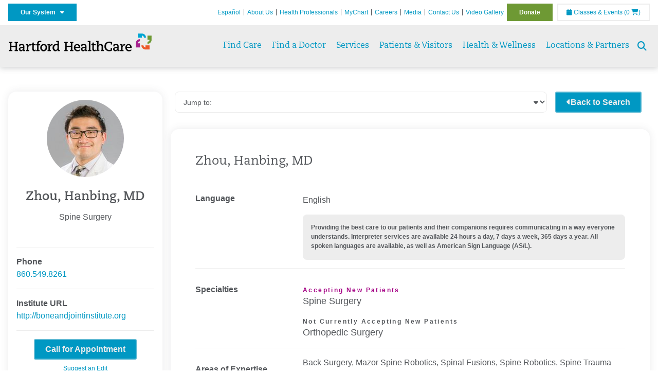

--- FILE ---
content_type: text/css
request_url: https://hartfordhealthcare.org/Style%20Library/Hartford%20Hospital/default.css?v=639050441408863584
body_size: 34949
content:
html,
body,
div,
span,
applet,
object,
iframe,
h1,
h2,
h3,
h4,
h5,
h6,
blockquote,
pre,
a,
abbr,
acronym,
address,
big,
cite,
code,
del,
dfn,
em,
img,
ins,
kbd,
q,
s,
samp,
small,
strike,
strong,
sub,
sup,
tt,
var,
b,
u,
i,
center,
dl,
dt,
dd,
ol,
ul,
li,
fieldset,
form,
label,
legend,
table,
caption,
tbody,
tfoot,
thead,
tr,
th,
td,
article,
aside,
canvas,
details,
embed,
figure,
figcaption,
footer,
header,
hgroup,
menu,
nav,
output,
ruby,
section,
summary,
time,
mark,
audio,
video {
    margin: 0;
    padding: 0;
    border: 0;
    font-weight: normal;
    font: inherit;
    vertical-align: baseline
}

article,
aside,
details,
figcaption,
figure,
footer,
header,
hgroup,
menu,
nav,
section {
    display: block
}

body {
    line-height: 1
}

ol,
ul {
    list-style: none
}

blockquote,
q {
    quotes: none
}

blockquote:before,
blockquote:after,
q:before,
q:after {
    content: '';
    content: none
}

table {
    border-collapse: collapse;
    border-spacing: 0
}

#homepage a {
    /*color: #0098c3;*/
    text-decoration: none;
    cursor: pointer
}

#homepage a:hover {
    text-decoration: underline
}

.clearfix:after {
    content: ".";
    display: block;
    clear: both;
    visibility: hidden;
    line-height: 0;
    height: 0
}

.clearfix {
    display: inline-block
}

html[xmlns] .clearfix {
    display: block
}

* html .clearfix {
    height: 1%
}

.EditOptionalCSSClass:hover {
    border: none !important;
    outline: solid 2px lime !important
}

.EditRequiredCSSClass:hover {
    border: none !important;
    outline: solid 2px red !important
}

.EditRequiredCSSClass .iapps-control-action,
.EditOptionalCSSClass .iapps-control-action,
.EditOptionalCSSClass ul.editMode li .iapps-control-action {
    z-index: 1
}

div#template div[fwobjectid="00000000-0000-0000-0000-000000000000"] {
    margin: 0 0 5px 0
}

div#template div[fwobjectid="00000000-0000-0000-0000-000000000000"] img {
    margin-bottom: 0;
    border: none
}

div#template div.clUserMessage hr {
    margin: 5px 0;
    height: 1px;
    background: #eee
}

div#template div.iapps-listing-details,
div#template div.iapps-configuration {
    margin: 0 0 20px 0;
    border: dashed 2px #eee;
    padding: 20px 20px 0 20px
}

body {
    background: #fff url("images/background-gradient.png") repeat-x left top
}

b,
strong {
    font-weight: bold
}

i,
em {
    font-style: italic
}

u {
    text-decoration: underline
}

sup {
    vertical-align: super;
    font-size: 75%
}

sub {
    vertical-align: sub;
    font-size: 75%
}

div#template {
    margin: 0 auto;
    max-width: 1300px;
    padding: 20px 20px 0 20px;
    font-family: Helvetica, Arial, sans-serif;
    line-height: 1.5;
    color: #53565a;
    overflow: hidden
}

div#template .background-blue {
    background: #0098c3
}

div#template .background-green {
    background: #6e9934
}

div#template .background-magenta {
    background: #a40084
}

div#template .background-orange {
    background: #d2492a
}

div#template .text-blue {
    color: #0098c3 !important
}

div#template .text-green {
    color: #6e9934 !important
}

div#template .text-magenta {
    color: #a40084 !important
}

div#template .text-orange {
    color: #d2492a !important
}

div#template div.container {
    box-shadow: none;
    width: auto;
    /*background: #fff*/
}

div#template h1 {
    margin: 0 0 20px 0;
    font-family: "caecilia", Georgia, Serif;
    font-size: 1.5em;
    line-height: 1.25;
    color: #53565a
}

div#template h1.error {
    padding: 3px 0 0 50px;
    min-height: 37px;
    background: url("images/icon-error.png") no-repeat left top;
    font-family: "caecilia", Georgia, Serif;
    color: #d2492a
}

div#template h2:not(.HwDecisionPointHeadline h2) {
    margin: 0 0 10px 0;
    font-family: "caecilia", Georgia, Serif;
    font-size: 1.42857em;
    line-height: 1.2;
}

div#template h2.underline {
    border-bottom: dotted 1px #909294;
    padding-bottom: 10px
}

div#template h3:not(.HwContent *) {
    margin: 0 0 10px 0;
    font-family: "caecilia", Georgia, Serif;
    font-size: 1.28571em;
    line-height: 1.33;
    /*color: #53565a;*/
    /*padding-right: 50px;*/
}

div#template h3.bar {
    padding: 10px 15px;
    background: #eee;
    font-family: Arial, Sans-Serif;
    font-size: 1em;
    font-weight: bold
}

div#template h4 {
    margin: 0 0 5px 0;
    font-family: "caecilia", Georgia, Serif;
    font-size: 1.14285em;
    line-height: 1.25;
    color: #53565a
}

div#template h4.error {
    padding: 10px 0 0 50px;
    min-height: 39px;
    background: url("images/icon-error.png") no-repeat left top;
    color: #d2492a
}

div#template h5:not(.HwContent *) {
    font-family: "caecilia", Georgia, Serif;
    font-size: 2.14285em;
    line-height: 1.15;
    color: #53565a
}

div#template h6 {
    font-size: 1em;
    font-weight: bold;
    color: #fff
}



div#template a {
    /*color: #0098c3;*/
    text-decoration: none;
    cursor: pointer
}

div#template a:hover {
    text-decoration: underline
}

div#template a.green {
    color: #6e9934
}

div#template a.magenta {
    color: #a40084
}

div#template a.orange {
    color: #d2492a
}

div#template a h1,
div#template a h2,
div#template a h3,
div#template a h4,
div#template a h5,
div#template a h6 {
    color: #0098c3
}

div#template img {
    max-width: 100%
}

div#template hr {
    margin: 20px 0;
    border: none;
    height: 7px;
    background: url("images/hr-large.png") repeat-x left top;
    clear: both;
}

div#template hr.dotted {
    height: 1px;
    background: #909294
}

div#template div.validation-summary {
    margin: 0 0 20px 0;
    font-size: 14px;
    color: #d2492a !important
}

div#template div.validation-summary ul {
    padding-left: 68px;
    font-weight: bold
}

div#template p.required-notice {
    color: #909294
}

div#template span.required {
    /*color: #d2492a;*/
    font-size: 1.21428em
}

div#template label:not(.HwContent *) {
    display: block;
    margin: 0 0 5px 0;
    font-weight: bold
}

div#template label.inline {
    display: inline;
    margin: 0;
    font-weight: normal
}

div#template input[type="text"],
div#template input[type="password"],
div#template input[type="email"],
div#template textarea,
div#template select,
div#template span.select {
    -moz-box-sizing: border-box;
    -webkit-box-sizing: border-box;
    box-sizing: border-box;
    -moz-box-shadow: inset 2px 2px 6px -1px #ddd;
    -webkit-box-shadow: inset 2px 2px 6px -1px #ddd;
    box-shadow: inset 2px 2px 6px -1px #ddd;
    border: solid 1px #aaa;
    border-radius: 3px;
    padding: 5px;
    height: 30px;
    background: #fff;
}

div#template input[type="text"]:not(.HwContent *),
div#template input[type="password"]:not(.HwContent *),
div#template input[type="email"]:not(.HwContent *),
div#template textarea:not(.HwContent *),
div#template select:not(.HwContent *),
div#template span.select:not(.HwContent *) {
    width: 100%;
    font-size: 12px
}

div#template input[type="text"]:focus,
div#template input[type="password"]:focus,
div#template textarea:focus,
div#template select:focus,
div#template span.select:focus {
    outline: 0;
    border: solid 2px #0098c3;
    padding: 5px
}

div#template input[type="text"],
div#template input[type="password"] {
    line-height: 17px
}

div#template textarea {
    height: 160px;
    line-height: 1.5
}

div#template select,
div#template span.select {
    min-width: 45px;
    line-height: 1
}

div#template select.default,
div#template span.select.default {
    color: #909294
}

div#template span.select {
    padding-right: 5px;
    background: #fff url("images/select-arrow.png") no-repeat right 11px;
    text-align: left
}

div#template span.select.selectFocus {
    outline: 0;
    border: solid 2px #0098c3;
    padding: 5px;
    background-position: right 10px
}

div#template span.select span.selectInner {
    display: inline-block;
    -moz-box-sizing: border-box;
    -webkit-box-sizing: border-box;
    box-sizing: border-box;
    padding: 3px 0 0 0;
    height: 15px;
    overflow: hidden
}

div#template input[type="submit"],
div#template input[type="button"],
div#template input[type="reset"],
div#template button:not(.HwContent *),
div#template a.button {
    display: inline-block;
    -webkit-appearance: none;
    border: solid 2px #5eb9d3;
    border-radius: 3px;
    padding: 10px 25px;
    background: #0098c3;
    font-family: Arial, sans-serif;
    font-weight: bold;
    font-size: 16px;
    color: #eee;
    text-align: center;
    line-height: 1;
    cursor: pointer
}

div#template input[type="submit"]:hover,
div#template input[type="button"]:hover,
div#template input[type="reset"]:hover,
div#template button:not(.HwMediaGalleryControl):hover,
div#template a.button:hover {
    background: #33adcf;
    text-decoration: none
}

div#template input[type="submit"].small,
div#template input[type="button"].small,
div#template input[type="reset"].small,
div#template button.small,
div#template a.button.small {
    padding-left: 15px;
    padding-right: 15px;
    font-size: 14px
}

div#template input[type="submit"].green,
div#template input[type="button"].green,
div#template input[type="reset"].green,
div#template button.green,
div#template a.button.green {
    border-color: #8bad5d;
    background: #6e9934;
    margin-top: 15px
}

div#template input[type="submit"].green:hover,
div#template input[type="button"].green:hover,
div#template input[type="reset"].green:hover,
div#template button.green:hover,
div#template a.button.green:hover {
    background: #8bad5d
}

div#template input[type="submit"].magenta,
div#template input[type="button"].magenta,
div#template input[type="reset"].magenta,
div#template button.magenta,
div#template a.button.magenta {
    border-color: #c764b4;
    background: #a40084
}

div#template input[type="submit"].magenta:hover,
div#template input[type="button"].magenta:hover,
div#template input[type="reset"].magenta:hover,
div#template button.magenta:hover,
div#template a.button.magenta:hover {
    background: #b6339d
}

div#template input[type="submit"].orange,
div#template input[type="button"].orange,
div#template input[type="reset"].orange,
div#template button.orange,
div#template a.button.orange {
    border-color: #db6d55;
    background: #d2492a
}

div#template input[type="submit"].orange:hover,
div#template input[type="button"].orange:hover,
div#template input[type="reset"].orange:hover,
div#template button.orange:hover,
div#template a.button.orange:hover {
    background: #db6d55
}

div#template input[type="submit"].gray,
div#template input[type="button"].gray,
div#template input[type="reset"].gray,
div#template button.gray,
div#template a.button.gray {
    border-color: #cdcdcf;
    background: #afafb2
}

div#template input[type="submit"].gray:hover,
div#template input[type="button"].gray:hover,
div#template input[type="reset"].gray:hover,
div#template button.gray:hover,
div#template a.button.gray:hover {
    background: #c9c9cb
}

div#template div.overlay {
    display: none;
    position: fixed;
    top: 0;
    right: 0;
    bottom: 0;
    left: 0;
    z-index: 1000;
    background: rgba(83, 86, 90, 0.6);
    filter: progid:DXImageTransform.Microsoft.gradient(startColorstr=#9953565A, endColorstr=#9953565A)
}

div#template div.search {
    -moz-box-sizing: border-box;
    -webkit-box-sizing: border-box;
    box-sizing: border-box;
    margin: 0 0 20px 0;
    padding: 0 50px 15px 0
}

div#template div.search input[type="text"] {
    float: left
}

div#template div.search input[type="submit"] {
    display: block;
    float: right;
    margin: -5px -50px 0 0;
    border: none;
    border-radius: 0;
    padding: 0;
    height: 39px;
    width: 39px;
    background: url("images/button-search.png") no-repeat left top;
    text-indent: -9999px
}

div#template div.search input[type="submit"]:hover {
    background: url("images/button-search.png") no-repeat left bottom
}

div#template div.search input[type="submit"]:focus {
    outline: 0
}

div#utility {
    display: none
}

div#network-navigation {
    font-size: 12px;
    margin: 6px 0
}

div#network-navigation li.button a {
    font-weight: bold
}

div#utility-navigation {
    font-size: 12px;
    font-weight: bold
}

div#banner {
    position: relative;
    padding: 20px;
    font-size: 14px
}

div#banner div.featured-fact {
    display: none
}

div#banner div.search {
    width: auto
}

div#banner div.search.collapsed {
    display: none
}

div#banner div.search.expanded {
    display: block;
    position: absolute;
    top: 185px;
    left: 0;
    right: 0;
    z-index: 10;
    -moz-box-shadow: 0 2px 6px 0 #909294;
    -webkit-box-shadow: 0 2px 6px 0 #909294;
    box-shadow: 0 2px 6px 0 #909294;
    padding: 20px 60px 20px 15px;
    background: #f9f9f9;
    background: -moz-linear-gradient(top, #f9f9f9 0%, #eee 100%);
    background: -webkit-gradient(linear, left top, left bottom, color-stop(0%, #f9f9f9), color-stop(100%, #eee));
    background: -webkit-linear-gradient(top, #f9f9f9 0%, #eee 100%);
    background: -o-linear-gradient(top, #f9f9f9 0%, #eee 100%);
    background: -ms-linear-gradient(top, #f9f9f9 0%, #eee 100%);
    background: linear-gradient(to bottom, #f9f9f9 0%, #eeeeee 100%);
    filter: progid:DXImageTransform.Microsoft.gradient(startColorstr='#f9f9f9', endColorstr='#eeeeee', GradientType=0)
}

div#primary-navigation {
    position: relative;
    margin: 0 -10px;
    -moz-box-shadow: 0 2px 6px 0 #909294;
    -webkit-box-shadow: 0 2px 6px 0 #909294;
    box-shadow: 0 2px 6px 0 #909294;
    padding: 0 10px 0 85px;
    min-height: 44px;
    background: #53565a;
    font-size: 15px
}

div#primary-navigation>a {
    display: block;
    padding: 14px 15px 15px 15px;
    font-family: "caecilia";
    line-height: 1;
    color: #fff;
    background: no-repeat center center
}

div#primary-navigation>a:hover {
    background-color: #6b6f75;
    text-decoration: none
}

div#primary-navigation>a.home {
    float: left;
    margin: 0 0 0 -75px;
    width: 25px;
    background-image: url("images/icon-home.png");
    text-indent: -9999px
}

div#primary-navigation>a.search {
    float: right;
    width: 20px;
    background-image: url("images/icon-magnifying-glass.png");
    text-indent: -9999px
}

div#primary-navigation>a.search.expanded {
    background-color: #6b6f75
}

div#primary-navigation>a.mobile {
    float: right
}

div#primary-navigation>a.mobile>span:after {
    content: "";
    display: inline-block;
    position: relative;
    top: -2px;
    width: 12px;
    height: 6px;
    margin: 0 0 0 5px;
    background: url("images/arrows-vertical.png") no-repeat
}

div#primary-navigation>a.mobile.expanded {
    background: #6b6f75
}

div#primary-navigation>a.mobile.expanded>span:after {
    background-position: left -217px
}

div#primary-navigation>ul.desktop {
    display: none
}

div#primary-navigation>ul.mobile {
    position: relative;
    overflow: hidden
}

div#primary-navigation>ul.mobile.collapsed {
    display: none
}

div#primary-navigation>ul.mobile.expanded {
    display: block;
    position: absolute;
    top: 44px;
    left: 10px;
    right: 10px;
    z-index: 10;
    -moz-box-shadow: 0 2px 6px 0 #909294;
    -webkit-box-shadow: 0 2px 6px 0 #909294;
    box-shadow: 0 2px 6px 0 #909294;
    padding: 20px 15px;
    background: #f9f9f9;
    background: -moz-linear-gradient(top, #f9f9f9 0%, #eee 100%);
    background: -webkit-gradient(linear, left top, left bottom, color-stop(0%, #f9f9f9), color-stop(100%, #eee));
    background: -webkit-linear-gradient(top, #f9f9f9 0%, #eee 100%);
    background: -o-linear-gradient(top, #f9f9f9 0%, #eee 100%);
    background: -ms-linear-gradient(top, #f9f9f9 0%, #eee 100%);
    background: linear-gradient(to bottom, #f9f9f9 0%, #eeeeee 100%);
    filter: progid:DXImageTransform.Microsoft.gradient(startColorstr='#f9f9f9', endColorstr='#eeeeee', GradientType=0);
    font-family: "caecilia", Georgia, Serif;
    font-size: 16px
}

div#primary-navigation>ul.mobile.expanded>li:first-child {
    border-top: dotted 1px #53565a
}

div#primary-navigation>ul.mobile.expanded>li a {
    display: block;
    padding: 10px 60px 10px 0;
    background: url("images/arrows-horizontal.png") no-repeat right -95px;
    color: #0098c3;
    text-decoration: none;
    cursor: pointer
}

div#primary-navigation>ul.mobile.expanded>li a:hover {
    text-decoration: underline
}

div#primary-navigation>ul.mobile.expanded>li ul {
    display: none
}

div#primary-navigation>ul.mobile.expanded>li.utility-navigation {
    margin: 20px 0 0 0;
    border-bottom: 0;
    font-family: Arial, Sans-Serif;
    font-size: 14px
}

div#primary-navigation>ul.mobile.expanded>li.utility-navigation ul {
    display: block
}

div#primary-navigation>ul.mobile.expanded>li.utility-navigation ul>li {
    float: left;
    -moz-box-sizing: border-box;
    -webkit-box-sizing: border-box;
    box-sizing: border-box;
    margin: 0 0 10px 0;
    border: none;
    width: 50%
}

div#primary-navigation>ul.mobile.expanded>li.utility-navigation ul>li:nth-child(odd) {
    clear: left;
    padding-right: 10px
}

a div#primary-navigation>ul.mobile.expanded>li.utility-navigation ul>li:nth-child(even) {
    padding-left: 10px
}

div#primary-navigation>ul.mobile.expanded>li.utility-navigation ul>li a {
    display: inline;
    padding: 0;
    background: none
}

div#primary-navigation>ul.mobile.expanded li {
    border-bottom: dotted 1px #53565a
}

div#primary-navigation>ul.mobile.expanded li div.menu {
    display: none
}

div#primary-navigation>ul.mobile.expanded li.selected {
    display: block;
    position: absolute;
    top: 0;
    left: 0;
    right: 0;
    z-index: 1;
    padding: 20px 15px;
    background: #f9f9f9;
    background: -moz-linear-gradient(top, #f9f9f9 0%, #eee 100%);
    background: -webkit-gradient(linear, left top, left bottom, color-stop(0%, #f9f9f9), color-stop(100%, #eee));
    background: -webkit-linear-gradient(top, #f9f9f9 0%, #eee 100%);
    background: -o-linear-gradient(top, #f9f9f9 0%, #eee 100%);
    background: -ms-linear-gradient(top, #f9f9f9 0%, #eee 100%);
    background: linear-gradient(to bottom, #f9f9f9 0%, #eeeeee 100%);
    filter: progid:DXImageTransform.Microsoft.gradient(startColorstr='#f9f9f9', endColorstr='#eeeeee', GradientType=0)
}

div#primary-navigation>ul.mobile.expanded li.selected>a {
    display: none
}

div#primary-navigation>ul.mobile.expanded li.selected>div.menu {
    display: block;
    margin: 0 0 5px 0;
    padding: 0 0 12px 60px;
    background: url("images/hr-large.png") repeat-x left 25px;
    font-family: Arial, Sans-serif;
    font-size: 14px
}

div#primary-navigation>ul.mobile.expanded li.selected>div.menu a {
    display: inline;
    padding: 0;
    background: none
}

div#primary-navigation>ul.mobile.expanded li.selected>div.menu a.back {
    margin: 0 0 0 -60px
}

div#primary-navigation>ul.mobile.expanded li.selected>div.menu a.back:before {
    content: "";
    display: inline-block;
    margin: 0 5px -1px 0;
    width: 6px;
    height: 12px;
    background: url("images/arrows-horizontal.png") no-repeat left top
}

div#primary-navigation>ul.mobile.expanded li.selected>div.menu .current-level {
    float: right
}

div#primary-navigation>ul.mobile.expanded li.selected>ul {
    display: block
}

div#primary-navigation div.drop-down {
    display: none
}

div#footer-top {
    position: relative;
    padding: 35px 15px 15px 15px;
    background: #53565a;
    font-size: 12px;
    color: #eee
}

div#footer-top a {
    color: #eee
}

div#footer-top>div.right div.address {
    border-top: dotted 1px #919395;
    border-bottom: dotted 1px #919395;
    padding: 15px 0;
    font-weight: bold
}

a#back-to-top {
    position: absolute;
    top: -25px;
    right: 15px;
    height: 47px;
    width: 47px;
    background: url('images/social-navigation-s0ca499169e.png') no-repeat 0 -47px;
    text-indent: -9999px
}

a#back-to-top:hover {
    background-position: 0 0
}

div#footer-navigation ul>li {
    float: left;
    margin: 0 0 20px 0;
    width: 50%;
    font-weight: bold
}

div#footer-navigation ul>li:nth-child(3) {
    clear: left
}

div#footer-navigation ul>li ul {
    padding: 5px 0 0 0
}

div#footer-navigation ul>li ul li {
    float: none;
    margin: 0 0 5px 0;
    width: auto;
    font-weight: normal
}

div#footer-utility-navigation {
    margin: 0 0 15px 0;
    border-bottom: dotted 1px #919395;
    padding: 15px 0 10px 0
}

div#footer-utility-navigation ul>li {
    float: left;
    width: 50%;
    margin: 0 0 5px 0
}

div#footer-utility-navigation ul>li:nth-child(odd) {
    clear: left
}

div#footer-utility-navigation .li-item {
    padding-bottom: 5px;
    line-height: 1.3em
}

div#footer-utility-navigation .li-header {
    padding-bottom: 5px;
    line-height: 1.3em
}

ul#social-navigation>li {
    float: left
}

ul#social-navigation>li a {
    display: block;
    margin: 0 10px 0 0;
    width: 42px;
    height: 43px;
    background: url('images/social-navigation-s0ca499169e.png') no-repeat;
    text-indent: -9999px
}

ul#social-navigation>li.facebook a {
    background-position: 0 -137px
}

ul#social-navigation>li.facebook a:hover {
    background-position: 0 -94px
}

ul#social-navigation>li.twitter a {
    background-position: 0 -395px
}

ul#social-navigation>li.twitter a:hover {
    background-position: 0 -352px
}

ul#social-navigation>li.linkedIn a {
    background-position: 0 -223px
}

ul#social-navigation>li.linkedIn a:hover {
    background-position: 0 -180px
}

ul#social-navigation>li.youTube a {
    background-position: 0 -481px
}

ul#social-navigation>li.youTube a:hover {
    background-position: 0 -438px
}

ul#social-navigation>li.rss-feed a {
    background-position: 0 -309px
}

ul#social-navigation>li.rss-feed a:hover {
    background-position: 0 -266px
}

div#twitter-feed {
    display: none
}

div#footer-navigation .grouped {
    float: left;
    margin-bottom: 20px;
    margin-right: 15px;
    width: 155px
}

div#footer-navigation .li-item {
    line-height: 125%;
    padding-bottom: 7px
}

div#footer-bottom {
    padding: 15px;
    font-size: 12px;
    color: #53565a
}

div#footer-bottom ul {
    margin: 0 0 15px 0;
    line-height: 1
}

div#footer-bottom ul li {
    float: left;
    margin-right: 5px;
    border-right: solid 1px #53565a;
    padding-right: 5px
}

div#footer-bottom ul li.invisible>a {
    opacity: 0.5
}

div#footer-bottom ul li.last {
    margin-right: 0;
    border-right: 0;
    padding-right: 0
}

div#footer-bottom p {
    margin: 0 0 5px 0
}

div#footer-bottom a {
    color: #53565a !important
}

div#page-navigation {
    display: none
}

div#page-navigation ul.breadcrumbs {
    float: left
}

div#page-navigation ul.breadcrumbs>li {
    float: left;
    padding: 0 7px 0 0;
    border-right: solid 1px #909294;
    margin: 0 7px 0 0;
    line-height: 1
}

div#page-navigation ul.breadcrumbs>li:last-child {
    padding-right: 0;
    border-right: none;
    margin-right: 0
}

div#page-navigation ul.breadcrumbs a {
    white-space: no-wrap
}

div#left-navigation-top {
    margin: 0;
    padding: 15px;
    background: #eee;
    font-size: 14px
}

div#left-navigation-top.collapsed {
    margin-bottom: 20px
}

div#left-navigation-top.collapsed a.mobile-toggle:after {
    background-position: right -111px
}

div#left-navigation-top.collapsed h2,
div#left-navigation-top.collapsed ul,
div#left-navigation-top.collapsed hr,
div#left-navigation-top.collapsed div.buttons {
    display: none
}

div#left-navigation-top a.mobile-toggle {
    display: block;
    padding: 0 22px 0 0;
    font-weight: 700;
    text-align: right
}

div#left-navigation-top a.mobile-toggle:after {
    content: "";
    display: block;
    float: right;
    margin: 8px -22px 0 0;
    width: 12px;
    height: 6px;
    background: url("images/arrows-vertical.png") no-repeat right top;
    background-position: right -111px
}

div#left-navigation {
    margin: 0 0 20px 0;
    padding: 15px;
    background: #eee;
    font-size: 14px
}

div#left-navigation.collapsed {
    display: none
}

div#left-navigation.collapsed a.mobile-toggle:after {
    background-position: right -111px
}

div#left-navigation.collapsed h2,
div#left-navigation.collapsed ul,
div#left-navigation.collapsed hr,
div#left-navigation.collapsed div.buttons {
    display: none
}

div#left-navigation a.mobile-toggle {
    display: block;
    padding: 0 22px 0 0;
    font-weight: 700;
    text-align: right
}

div#left-navigation a.mobile-toggle:after {
    content: "";
    display: block;
    float: right;
    margin: 8px -22px 0 0;
    width: 12px;
    height: 6px;
    background: url("images/arrows-vertical.png") no-repeat right top
}

div#left-navigation ul {
    list-style: none !important;
    margin: 0 0 20px 0 !important;
    padding: 0 !important;
    font-weight: bold !important
}

div#left-navigation ul li {
    margin: 0 0 10px 0 !important;
    padding: 0 !important
}

div#left-navigation ul li.selected>a {
    font-weight: bold;
    color: #53565a
}

div#left-navigation ul li.invisible>a {
    opacity: 0.5
}

div#left-navigation ul li ul {
    margin: 10px 0 10px 20px !important;
    font-weight: normal !important;
    font-size: 13px !important
}

div#left-navigation ul li ul li ul li {
    margin-bottom: 5px !important;
    padding-left: 10px !important;
    background: url("images/bullet-blue.png") no-repeat left 8px
}

div#left-navigation ul p {
    margin-bottom: 0;
    font-size: 12px;
    font-weight: normal
}

div#left-navigation div.buttons {
    margin: 0 0 20px 0
}

div#left-navigation div.buttons>div.left {
    float: left
}

div#left-navigation div.buttons>div.right {
    float: right
}

div#left-navigation.search-filters ul li.selected>a:after {
    content: " [x]";
    color: #0098c3
}

div#left-navigation.search-filters ul.last-updated li.selected>a {
    cursor: default
}

div#left-navigation.search-filters ul.last-updated li.selected>a:hover {
    text-decoration: none
}

div#left-navigation.search-filters ul.last-updated li.selected>a:after {
    content: ""
}

div#right-column {
    margin: 0 0 20px 0;
    padding: 25px 15px;
    font-size: 13px;
    background: #eaeaea
}

div#right-column h2 {
    font-size: 20px
}

div#right-column h3 {
    font-size: 18px !important;
    font-weight: normal !important
}

div#right-column h4 {
    font-size: 16px
}

div#right-column p,
div#right-column img {
    margin-bottom: 10px !important
}

div#right-column input[type="text"],
div#right-column select,
div#right-column span.select {
    max-width: 260px;
    color: #53565a
}

div#right-column textarea {
    max-width: 460px
}

div#right-column div.find-a-doctor div.form-footer {
    margin: 0 0 15px 0
}

div#right-column div.find-a-doctor div.form-footer input[type="submit"] {
    float: left;
    margin: 0 15px 0 0
}

div#right-column div.find-a-doctor div.form-footer a {
    float: left;
    font-size: 0.85714em
}

div#right-column div.form-row {
    margin: 0 0 15px 0
}

div#right-column div.specialist {
    margin: 0 0 20px 0;
    border: solid 1px #eee;
    max-width: 265px;
    background: #f9f9f9;
    background: -moz-linear-gradient(top, #f9f9f9 0%, #e1e2e2 100%);
    background: -webkit-gradient(linear, left top, left bottom, color-stop(0%, #f9f9f9), color-stop(100%, #e1e2e2));
    background: -webkit-linear-gradient(top, #f9f9f9 0%, #e1e2e2 100%);
    background: -o-linear-gradient(top, #f9f9f9 0%, #e1e2e2 100%);
    background: -ms-linear-gradient(top, #f9f9f9 0%, #e1e2e2 100%);
    background: linear-gradient(to bottom, #f9f9f9 0%, #e1e2e2 100%);
    filter: progid:DXImageTransform.Microsoft.gradient(startColorstr='#f9f9f9', endColorstr='#e1e2e2', GradientType=0)
}

div#right-column div.specialist>div.content {
    padding: 20px 20px 20px 130px;
    min-height: 105px;
    background: no-repeat left bottom
}

div#right-column div.specialist>div.content>p:last-child {
    margin-bottom: 0
}

div#right-column div.date-picker {
    margin-left: auto !important;
    margin-right: auto !important;
    width: 190px
}

div#right-column ul.physicians>li div.content {
    border: none !important;
    background: none !important;
    filter: none !important
}

div#content {
    min-height: 300px;
    padding: 25px 15px
}

div#content.dots {
    padding-bottom: 150px;
    background: no-repeat center bottom
}

div#content p {
    margin: 0 0 20px 0
}

div#content p.error {
    margin: 0 0 5px 0;
    padding: 10px 0 0 50px;
    min-height: 30px;
    background: url("images/icon-error.png") no-repeat left top;
    color: #d2492a;
    font-weight: bold
}

div#content p.overview {
    font-family: Arial, Sans-Serif;
    font-size: 1.28547em;
    line-height: 1.25;
    clear: both;
    padding-top: 8px
}

div#content p.navigation {
    margin-bottom: 10px;
    font-size: 0.85714em;
    color: #909294
}

div#content p.navigation a {
    color: #909294
}

div#content p.info {
    color: #909294
}

div#content p.no-margin {
    margin-bottom: 0
}

div#content a.video {
    font-weight: bold
}

div#content a.video:after {
    content: "";
    display: inline-block;
    margin: 0 0 -8px 5px;
    width: 25px;
    height: 25px;
    background: url("images/icon-play.png") no-repeat left top
}

div#content a.video:hover:after {
    background-position: left bottom
}

div#content img {
    margin: 0 0 15px 0
}

div#content img.left,
div#content img.right {
    display: block
}

    div#content ul:not(.HwContent *),
    .microsite-content ul:not(.HwContent *),
    .iapps-inline-editor ul:not(.HwContent *) {
        list-style: disc;
        margin: 0 0 20px 0;
        padding: 0 0 0 40px;
        font-size: 16px;
        color: #53565a;
    }

div#content ul.no-bullets {
    list-style: none;
    padding: 0
}

div#content ul.no-bullets>li {
    margin-bottom: 5px
}

div#content ul.paragraph-spacing>li {
    margin-bottom: 20px
}

div#content ul.paragraph-spacing>li:last-child {
    margin-bottom: 0
}

div#content ol {
    list-style: decimal;
    margin: 0 0 20px 0;
    padding: 0 0 0 40px
}

div#content table {
    margin: 0 0 20px 0;
    border: none;
    width: 100%
}

div#content table caption:not(.HwContent *) {
    margin: 0 0 5px 0;
    font-weight: bold;
    text-align: center
}

div#content table th:not(.HwContent *) {
    padding: 6px 10px;
    background: #75787b;
    color: #eee;
    font-weight: bold;
    vertical-align: top;
    text-align: left
}

div#content table td {
    padding: 10px;
    vertical-align: top
}

div#content table tbody tr {
    border-bottom: dotted 1px #909294
}

div#content table tbody tr:nth-child(even) {
    background: #eee
}

div#content table tbody tr:last-child {
    border-bottom: none
}

div#content table span.info {
    font-size: 0.92857em;
    color: #909294
}

div#content div.file-upload {
    margin: 0 0 20px 0
}

div#content div.file-upload input[type="file"] {
    display: none
}

div#content div.file-upload input[type="text"] {
    margin-bottom: 10px
}

div#content .toggle-container a.toggle {
    display: none
}

div#content .toggle-container a.toggle:after {
    content: "";
    display: inline-block;
    position: relative;
    top: -2px;
    margin: 0 0 0 5px;
    width: 8px;
    height: 5px;
    background: url("images/arrows-vertical.png") no-repeat
}

div#content .toggle-container.collapsed .optional {
    display: none
}

div#content .toggle-container.collapsed a.toggle {
    display: inline
}

div#content .toggle-container.collapsed a.toggle:after {
    background-position: right -546px
}

div#content .toggle-container.expanded .optional {
    display: block
}

div#content .toggle-container.expanded a.toggle {
    display: inline
}

div#content .toggle-container.expanded a.toggle:after {
    background-position: right -434px
}

div#content div.search {
    max-width: 260px
}

div#content div.map {
    margin: 0 0 20px 0;
    border: solid 1px #eee;
    min-width: 260px;
    min-height: 200px
}

div#content #multi-pin {
    min-height: 250px
}

div#content div.form-container {
    margin: 0 0 20px 0;
    font-size: 14px
}

div#content div.form-container div.validation-summary {
    display: none
}

div#content div.form-container div.form-row {
    margin: 0 0 25px 0
}

div#content div.form-container div.form-row.error input[type="text"],
div#content div.form-container div.form-row.error select,
div#content div.form-container div.form-row.error span.select,
div#content div.form-container div.form-row.error textarea {
    border: solid 2px #d2492a;
    padding: 4px
}

div#content div.form-container div.form-row.error input[type="text"]:focus,
div#content div.form-container div.form-row.error select:focus,
div#content div.form-container div.form-row.error span.select:focus,
div#content div.form-container div.form-row.error textarea:focus {
    border: solid 2px #d2492a
}

div#content div.form-container div.form-row.captcha input[type="text"] {
    margin-bottom: 5px
}

div#content div.form-container div.form-row.captcha img {
    display: block;
    margin-bottom: 5px
}

div#content div.form-container div.form-row p:last-child {
    margin-bottom: 0
}

div#content div.form-container div.form-row ul,
div#content div.form-container div.form-row ol {
    list-style: none;
    margin: 0;
    padding: 0
}

div#content div.form-container div.form-row ul label,
div#content div.form-container div.form-row ol label {
    display: inline;
    margin: 0;
    font-weight: normal
}

div#content div.form-container input[type="text"],
div#content div.form-container select,
div#content div.form-container span.select {
    max-width: 285px
}

div#content div.form-container textarea {
    max-width: 460px
}

div#content div.form-container.error div.validation-summary {
    display: block
}

div#content div.banner div.content {
    font-family: "caecilia", Georgia, Serif;
    font-size: 1.07142em
}

div#content div.alphabetical-navigation {
    margin: 0 0 20px 0
}

div#content div.alphabetical-navigation ul {
    display: none
}

div#content div.alphabetical-navigation div.mobile label {
    display: inline-block;
    margin: 0 5px 0 0;
    font-size: 12px;
    font-weight: normal;
    color: #75787b
}

div#content div.alphabetical-navigation div.mobile select,
div#content div.alphabetical-navigation div.mobile span.select {
    width: auto
}

div#content ul.circle-icons {
    list-style: none;
    margin: 0 0 20px 0;
    padding: 0
}

div#content ul.circle-icons>li {
    margin: 0 0 10px 0;
    padding: 12px 0 0 57px;
    min-height: 31px
}

div#content ul.circle-icons>li:before {
    content: "";
    display: block;
    float: left;
    margin: -12px 0 0 -57px;
    width: 43px;
    height: 43px;
    background: url('images/circle-icons-s7fdbb2e030.png') no-repeat
}

div#content ul.circle-icons>li.calendar:before {
    background-position: 0 -193px
}

div#content ul.circle-icons>li.calendar:hover:before {
    background-position: 0 0
}

div#content ul.circle-icons>li.chat:before {
    background-position: 0 -579px
}

div#content ul.circle-icons>li.chat:hover:before {
    background-position: 0 -386px
}

div#content ul.circle-icons>li.document:before {
    background-position: 0 -965px
}

div#content ul.circle-icons>li.document:hover:before {
    background-position: 0 -772px
}

div#content ul.circle-icons>li.email:before {
    background-position: 0 -1351px
}

div#content ul.circle-icons>li.email:hover:before {
    background-position: 0 -1158px
}

div#content ul.circle-icons>li.info:before {
    background-position: 0 -1737px
}

div#content ul.circle-icons>li.info:hover:before {
    background-position: 0 -1544px
}

div#content ul.circle-icons>li.location:before {
    background-position: 0 -2123px
}

div#content ul.circle-icons>li.location:hover:before {
    background-position: 0 -1930px
}

div#content ul.circle-icons>li.people:before {
    background-position: 0 -2509px
}

div#content ul.circle-icons>li.people:hover:before {
    background-position: 0 -2316px
}

div#content ul.circle-icons>li.phone:before {
    background-position: 0 -2895px
}

div#content ul.circle-icons>li.phone:hover:before {
    background-position: 0 -2702px
}

div#content ul.circle-icons>li.question:before {
    background-position: 0 -3281px
}

div#content ul.circle-icons>li.question:hover:before {
    background-position: 0 -3088px
}

div#content ul.circle-icons>li.rss-feed:before {
    background-position: 0 -3667px
}

div#content ul.circle-icons>li.rss-feed:hover:before {
    background-position: 0 -3474px
}

div#content ul.circle-icons>li:last-child {
    margin-bottom: 0
}

div#content ul.circle-icons>li p:last-child {
    margin-bottom: 0 !important
}

div#content ul.dots {
    list-style: none;
    margin: 0;
    padding: 20px 0 20px 45px;
    background: url("images/dots-vertical.png") repeat-y left top;
    font-size: 14px
}

div#content ul.dots>li {
    display: table;
    position: relative;
    margin: 0 0 18px 0;
    padding: 0;
    width: 100%
}

div#content ul.dots>li:last-child {
    margin-bottom: 0
}

div#content ul.dots>li.blue a:before {
    background-position: -66px 0
}

div#content ul.dots>li.blue h2 {
    color: #0098c3
}

div#content ul.dots>li.blue:hover a {
    background: #0098c3;
    filter: none
}

div#content ul.dots>li.blue:hover a:after {
    background-position: 1px -84px
}

div#content ul.dots>li.blue:hover * {
    color: #fff
}

div#content ul.dots>li.green a:before {
    background-position: 0 0
}

div#content ul.dots>li.green h2 {
    color: #6e9934
}

div#content ul.dots>li.green:hover a {
    background: #6e9934;
    filter: none
}

div#content ul.dots>li.green:hover a:after {
    background-position: 1px -153px
}

div#content ul.dots>li.green:hover * {
    color: #fff
}

div#content ul.dots>li.magenta a:before {
    background-position: -33px 0
}

div#content ul.dots>li.magenta h2 {
    color: #a40084
}

div#content ul.dots>li.magenta:hover a {
    background: #a40084;
    filter: none
}

div#content ul.dots>li.magenta:hover a:after {
    background-position: 1px -220px
}

div#content ul.dots>li.magenta:hover * {
    color: #fff
}

div#content ul.dots>li.orange a:before {
    background-position: -99px 0
}

div#content ul.dots>li.orange h2 {
    color: #d2492a
}

div#content ul.dots>li.orange:hover a {
    background: #d2492a;
    filter: none
}

div#content ul.dots>li.orange:hover a:after {
    background-position: 1px -287px
}

div#content ul.dots>li.orange:hover * {
    color: #fff
}

div#content ul.dots a {
    display: table-cell;
    -moz-box-sizing: border-box;
    -webkit-box-sizing: border-box;
    box-sizing: border-box;
    border: solid 1px #dbdcdd;
    padding: 0 15px;
    height: 50px;
    width: 100%;
    overflow: hidden;
    background: #f9f9f9;
    background: -moz-linear-gradient(top, #f9f9f9 0%, #eee 100%);
    background: -webkit-gradient(linear, left top, left bottom, color-stop(0%, #f9f9f9), color-stop(100%, #eee));
    background: -webkit-linear-gradient(top, #f9f9f9 0%, #eee 100%);
    background: -o-linear-gradient(top, #f9f9f9 0%, #eee 100%);
    background: -ms-linear-gradient(top, #f9f9f9 0%, #eee 100%);
    background: linear-gradient(to bottom, #f9f9f9 0%, #eeeeee 100%);
    filter: progid:DXImageTransform.Microsoft.gradient(startColorstr='#f9f9f9', endColorstr='#eeeeee', GradientType=0);
    vertical-align: middle
}

div#content ul.dots a:hover {
    text-decoration: none
}

div#content ul.dots a:before {
    content: "";
    position: absolute;
    display: block;
    z-index: 1;
    top: 15px;
    left: -45px;
    height: 23px;
    width: 23px;
    background: url("images/dots-colored.png") no-repeat
}

div#content ul.dots a:after {
    content: "";
    position: absolute;
    display: block;
    z-index: 1;
    top: 11px;
    left: -13px;
    width: 15px;
    height: 30px;
    background: url("images/dots-arrows.png") no-repeat 1px -17px
}

div#content ul.dots a h2 {
    margin-bottom: 0;
    font-size: 18px
}

div#content ul.dots a p {
    display: none
}

div#content ul.tiles {
    list-style: none;
    margin: 0;
    padding: 0 0 10px 0;
    font-size: 14px
}

div#content ul.tiles>li {
    -moz-box-sizing: border-box;
    -webkit-box-sizing: border-box;
    box-sizing: border-box;
    margin: 0 0 20px 0;
    padding: 0;
    max-width: 100%
}

div#content ul.tiles>li>a {
    display: block;
    position: relative
}

div#content ul.tiles>li>a:hover {
    outline: solid 1px #0098c3
}

div#content ul.tiles>li>a:hover.blue {
    outline-color: #0098c3;
    border-color: #0098c3
}

div#content ul.tiles>li>a:hover.green {
    outline-color: #6e9934;
    border-color: #6e9934
}

div#content ul.tiles>li>a:hover.magenta {
    outline-color: #a40084;
    border-color: #a40084
}

div#content ul.tiles>li>a:hover.orange {
    outline-color: #d2492a;
    border-color: #d2492a
}

div#content ul.tiles img {
    display: block;
    margin: 0;
    border: none;
    width: 100%
}

div#content ul.tiles div.description {
    /*position: absolute;*/
    bottom: 0;
    left: 0;
    right: 0;
    overflow: hidden;
    padding: 20px
}

div#content ul.tiles div.description * {
    color: #fff
}

div#content ul.tiles div.description h3 {
    margin-bottom: 5px
}

div#content ul.tiles div.description p {
    margin-bottom: 0
}

div#content ul.tiles div.description.blue {
    background: #0098c3;
    background: rgba(0, 152, 195, 0.85)
}

div#content ul.tiles div.description.green {
    background: #6e9934;
    background: rgba(110, 153, 52, 0.85)
}

div#content ul.tiles div.description.magenta {
    background: #a40084;
    background: rgba(164, 0, 132, 0.85)
}

div#content ul.tiles div.description.orange {
    background: #d2492a;
    background: rgba(210, 73, 42, 0.85)
}

div#content ul.thumbnails {
    list-style: none;
    margin: 0 0 20px 0;
    padding: 0
}

div#content ul.thumbnails>li {
    margin: 0 0 30px 0;
    padding: 0;
    min-height: 120px
}

div#content ul.thumbnails>li img {
    display: block;
    margin: 0 0 5px 0
}

div#content ul.thumbnails>li p:last-child {
    margin-bottom: 0
}

div#content ul.search-results {
    list-style: none;
    margin: 0 0 20px 0;
    padding: 0
}

div#content ul.search-results>li {
    margin: 0 0 20px 0;
    padding: 0
}

div#content ul.search-results p:last-child {
    margin-bottom: 0
}

div#content ul.search-results p.info {
    margin-bottom: 5px
}

div#content ul.four-across {
    list-style: none;
    margin: 0 0 20px 0;
    padding: 0
}

div#content ul.four-across>li {
    margin: 0;
    padding: 0
}

div#content ul.physicians {
    list-style: none;
    margin: 0 0 20px 0;
    padding: 0
}

div#content ul.physicians>li:last-child {
    margin-right: 0% !important
}

div#content ul.physicians>li {
    margin: 0 1.5% 20px 1.5%;
    overflow: hidden;
    display: inline-block;
    width: 150px;
    max-width: 330px;
    vertical-align: top
}

div#content ul.physicians>li div.content {
    display: table;
    position: relative;
    -moz-box-sizing: border-box;
    -webkit-box-sizing: border-box;
    box-sizing: border-box;
    height: 100%;
    width: 100%;
    overflow: hidden
}

div#content ul.physicians>li div.content img {
    margin: 0;
    border: none;
    width: 100%;
    max-width: 150px;
    height: auto
}

div#content ul.physicians>li div.content a {
    display: block;
    font-family: "caecilia", Georgia, Serif
}

div#content ul.physicians>li div.content p {
    display: block;
    margin: 0;
    font-size: 14px !important
}

div#content p.pager {
    clear: both;
    text-align: right;
    line-height: 1;
    color: #909294;
    font-size: 0.85714em
}

div#content span.separator {
    display: inline-block;
    margin: 0 5px
}

div#content div.data-pager {
    margin: 0 0 20px 0;
    font-size: 12px
}

div#content div.data-pager>div.left {
    margin: 0 0 10px 0
}

div#content div.data-pager>div.left p:last-child {
    margin-bottom: 0
}

div#content div.data-pager>div.right ul {
    list-style: none;
    margin: 0;
    padding: 0
}

div#content div.data-pager>div.right ul>li {
    float: left;
    margin: 0 10px 0 0;
    height: 28px
}

div#content div.data-pager>div.right ul>li:last-child {
    margin-right: 0
}

div#content div.data-pager>div.right ul select,
div#content div.data-pager>div.right ul span.select {
    margin: -8px 0 0 0;
    width: auto
}

div#content div.data-pager a {
    color: #75787b
}

div#content div.data-pager p {
    display: inline
}

div#content div.footnotes {
    margin: 0 0 20px 0;
    font-size: 0.85714em;
    color: #75787b
}

div#content div.footnotes p {
    margin-bottom: 15px
}

div#content div.popup {
    display: none;
    position: absolute;
    top: 10px;
    left: 10px;
    right: 10px;
    z-index: 1001;
    -moz-box-sizing: border-box;
    -webkit-box-sizing: border-box;
    box-sizing: border-box;
    border: solid 1px #909294;
    padding: 20px;
    background: #eee;
    overflow: auto;
}

div#content div.popup a.close {
    display: block;
    position: absolute;
    top: 5px;
    right: 5px;
    width: 27px;
    height: 27px;
    text-indent: -9999px;
    background: url("images/button-close.png") no-repeat -41px top
}

div#content div.popup a.close:hover {
    background-position: -41px bottom
}

div#content div.popup div.buttons {
    text-align: right
}

div#content div.popup.blue {
    background: #0098c3;
    color: #fff
}

div#content div.popup.blue * {
    color: #fff
}

div#content div.popup.blue a.close {
    background-position: -41px top
}

div#content div.popup.blue a.close:hover {
    background-position: -41px bottom
}

div#content div.popup.blue hr {
    background-position: left -10px
}

div#content div.popup.green {
    background: #6e9934;
    color: #fff
}

div#content div.popup.green * {
    color: #fff
}

div#content div.popup.green a.close {
    background-position: -81px top
}

div#content div.popup.green a.close:hover {
    background-position: -81px bottom
}

div#content div.popup.green hr {
    background-position: left -10px
}

div#content div.popup.magenta {
    background: #a40084;
    color: #fff
}

div#content div.popup.magenta * {
    color: #fff
}

div#content div.popup.magenta a.close {
    background-position: -118px top
}

div#content div.popup.magenta a.close:hover {
    background-position: -118px bottom
}

div#content div.popup.magenta hr {
    background-position: left -10px
}

div#content div.popup.orange {
    background: #d2492a;
    color: #fff
}

div#content div.popup.orange * {
    color: #fff
}

div#content div.popup.orange a.close {
    background-position: 0 top
}

div#content div.popup.orange a.close:hover {
    background-position: 0 bottom
}

div#content div.popup.orange hr {
    background-position: left -10px
}

div#content div#iframe-modal {
    max-width: 950px
}

div#content div#iframe-modal iframe {
    margin: 20px 0;
    width: 100%;
    height: calc(100vh - 150px);
    max-height: 700px;
}

div#content div.tooltip {
    display: none;
    position: absolute;
    z-index: 5
}

div#content div.tooltip:before {
    content: "";
    display: block;
    position: absolute;
    width: 30px;
    height: 15px;
    background: url("images/dots-arrows.png") no-repeat
}

div#content div.tooltip.top:before {
    top: -14px;
    background-position: -24px -517px
}

div#content div.tooltip.bottom:before {
    bottom: -14px;
    background-position: -24px -483px
}

div#content div.tooltip.left:before {
    left: 20px
}

div#content div.tooltip.right:before {
    right: 20px
}

div#content div.tooltip>div.content {
    border: solid 1px #dbdcdd;
    padding: 25px 20px;
    width: 250px;
    background: #f9f9f9;
    background: -moz-linear-gradient(top, #f9f9f9 0%, #eee 100%);
    background: -webkit-gradient(linear, left top, left bottom, color-stop(0%, #f9f9f9), color-stop(100%, #eee));
    background: -webkit-linear-gradient(top, #f9f9f9 0%, #eee 100%);
    background: -o-linear-gradient(top, #f9f9f9 0%, #eee 100%);
    background: -ms-linear-gradient(top, #f9f9f9 0%, #eee 100%);
    background: linear-gradient(to bottom, #f9f9f9 0%, #eeeeee 100%);
    filter: progid:DXImageTransform.Microsoft.gradient(startColorstr='#f9f9f9', endColorstr='#eeeeee', GradientType=0);
    font-size: 13px !important
}

div#content div.tooltip>div.content p:last-child {
    margin-bottom: 0 !important
}

div#content div.slider {
    position: relative;
    margin: 0 0 40px 0;
    text-align: center;
    overflow: hidden;
    max-height: none
}

div#content div.slider ul.slider {
    position: relative;
    list-style: none;
    margin: 0 0 20px 0;
    padding: 0;
    background: #f9f9f9;
    background: -moz-linear-gradient(top, #f9f9f9 0%, #eee 100%);
    background: -webkit-gradient(linear, left top, left bottom, color-stop(0%, #f9f9f9), color-stop(100%, #eee));
    background: -webkit-linear-gradient(top, #f9f9f9 0%, #eee 100%);
    background: -o-linear-gradient(top, #f9f9f9 0%, #eee 100%);
    background: -ms-linear-gradient(top, #f9f9f9 0%, #eee 100%);
    background: linear-gradient(to bottom, #f9f9f9 0%, #eeeeee 100%);
    filter: progid:DXImageTransform.Microsoft.gradient(startColorstr='#f9f9f9', endColorstr='#eeeeee', GradientType=0);
    font-family: "caecilia", Georgia, Serif;
    font-size: 14px;
    text-align: left
}

div#content div.slider ul.slider>li {
    float: left;
    -moz-box-sizing: border-box;
    -webkit-box-sizing: border-box;
    box-sizing: border-box;
    border: solid 1px #eee;
    padding: 25px 20px 0 20px
}

div#content div.slider ul.slider>li.hidden {
    display: none
}

div#content div.slider ul.slider h1 {
    margin-bottom: 5px;
    font-size: 2.14285em
}

div#content div.slider ul.slider p {
    font-size: 1.14285em
}

div#content div.slider ul.slider div.photo {
    margin-right: -20px
}

div#content div.slider ul.slider div.photo img {
    float: right;
    display: block;
    margin: 0;
    border: none
}

div#content div.slider ol.selector {
    display: inline-block;
    list-style: none;
    margin: 0;
    padding: 0;
    line-height: 1
}

div#content div.slider ol.selector>li {
    float: left;
    margin: 0 7px 0 0;
    background: url("images/dots-colored.png") no-repeat left bottom
}

div#content div.slider ol.selector>li.selected.blue {
    background-position: -60px bottom
}

div#content div.slider ol.selector>li.selected.green {
    background-position: -20px bottom
}

div#content div.slider ol.selector>li.selected.magenta {
    background-position: -40px bottom
}

div#content div.slider ol.selector>li.selected.orange {
    background-position: -80px bottom
}

div#content div.slider ol.selector a {
    display: block;
    height: 14px;
    width: 14px;
    text-indent: -9999px
}

div#content div.scrolling-slider {
    overflow: hidden
}

div#content div.scrolling-slider>ul {
    list-style: none;
    margin: 0;
    padding: 0
}

div#content div.scrolling-slider>ul>li {
    float: left;
    margin: 0;
    padding: 0
}

div#content div.date-picker {
    margin: 0 0 20px 0;
    border: dotted 1px #909294;
    padding: 15px;
    background: #f6f6f6
}

div#content div.date-picker div.ui-datepicker-header {
    position: relative
}

div#content div.date-picker div.ui-datepicker-title {
    font-size: 14px;
    text-align: center
}

div#content div.date-picker a.ui-datepicker-prev,
div#content div.date-picker a.ui-datepicker-next {
    display: block;
    position: absolute;
    top: 3px;
    width: 5px;
    height: 13px;
    text-indent: -9999px;
    background: url("images/cycle-arrows.png") no-repeat left top
}

div#content div.date-picker a.ui-datepicker-next {
    right: 0;
    background-position: right top
}

div#content div.date-picker table {
    margin: 0;
    border: none
}

div#content div.date-picker table thead th {
    padding: 3px;
    background: none;
    font-size: 15px;
    font-weight: normal;
    color: #53565a;
    text-align: center
}

div#content div.date-picker table tbody tr {
    border: none;
    background: none
}

div#content div.date-picker table tbody tr.ui-datepicker-current-week {
    background: #eee
}

div#content div.date-picker table tbody td {
    padding: 3px;
    text-align: center
}

div#content div.date-picker table tbody td.ui-datepicker-other-month a {
    color: #909294
}

div#content div.date-picker table tbody td.ui-datepicker-current-day a {
    font-weight: bold
}

div#content div.date-picker table tbody td.ui-datepicker-today {
    outline: solid 2px #a40084
}

div#content div.date-picker table tbody td.ui-datepicker-today a {
    color: #a40084
}

div#content div.date-picker table a {
    color: #53565a
}

div#content div.two-column-list {
    margin: 0 0 20px 0
}

div#content div.two-column-list ul {
    list-style: none;
    margin: 0;
    padding: 0
}

div#content div.video-preview {
    display: inline-block;
    position: relative;
    margin: 0 0 10px 0
}

div#content div.video-preview:after {
    content: "";
    display: block;
    position: absolute;
    top: 50%;
    left: 50%;
    margin: -23px 0 0 -23px;
    width: 47px;
    height: 47px;
    background: url("images/button-play.png") no-repeat left top
}

div#content div.video-preview:hover:after {
    background-position: left bottom
}

div#content div.video-preview img {
    margin: 0
}

div#content ul.locations {
    list-style: none;
    margin: 0 0 20px 0;
    padding: 0
}

div#content ul.locations>li {
    margin: 0;
    padding: 0
}

div#content ul.locations#aggregate {
    display: none
}

div#content ul.locations div.map {
    height: 280px
}

    div#content div.video {
        position: relative;
        margin: 0 0 20px 0;
        /*padding: 0 0 38.25% 0;*/
        padding: 0 0 56.25% 0;
        height: 0
    }

div#content div.video iframe {
    position: absolute;
    top: 0;
    left: 0;
    border: none;
    height: 100%;
    width: 100%
}

div#content table.physicians col.photo {
    width: 100px
}

div#content table.physicians img.photo {
    margin: 0;
    max-width: 79px
}

div#tabbed-navigation {
    margin: 0 0 20px 0
}

div#tabbed-navigation ul {
    display: none
}

div#tabbed-navigation div.mobile label {
    font-size: 12px;
    font-weight: normal;
    color: #75787b
}

div#template.t19 select#ctl11_ddlCity {
    width: 100% !important
}

div#template.t19 select#ctl11_ddlGender {
    width: 100% !important
}

div#template.t19 select#ctl11_ddlLanguage {
    width: 100% !important
}

div#template.t19 select#ctl11_ddlGroupPractice {
    width: 100% !important
}

div#template.t19 select#ctl11_ddlRadius {
    max-width: 250px;
    width: 100% !important
}

div#template.t19 span.select.zip-code {
    width: 165px !important
}

div#template.t19 .more-options {
    padding-top: 25px
}

div#template.t19 .zip-code {
    width: 120px !important
}

div#template.t19 .radius {
    width: 91px !important
}

div#template.t19 .hiddenDdlField {
    width: 260px !important
}

div#template.t31 select#ctl11_ddlRadius {
    width: 120px;
    max-width: 250px;
    width: 100% !important
}

div#template.t31 span .select.zip-code {
    width: 91px !important
}

div#template.t31 .zip-code {
    width: 120px !important
}

div#template.t31 .radius {
    width: 91px !important
}

div#template div#alerts {
    margin: 0 0 20px 0;
    padding: 0 0 0 50px;
    font-size: 14px
}

div#template div#alerts h2 {
    display: inline-block;
    margin: 0 0 0 -50px
}

div#template div#alerts p {
    margin: 0;
    font-family: "caecilia", Georgia, Serif;
    font-size: 15px;
    color: #d2492a
}

div#template.t01 .chosen-results {
    padding: 0 !important
}

div#template.t01 #right-column .zip-code {
    width: 110px !important
}

div#template.t01 div#home-brand-tile {
    margin: 0 0 20px 0;
    border: solid 1px #eee;
    padding: 20px;
    background: #efefef;
    background: -moz-linear-gradient(top, #efefef 0%, #fbfbfb 100%);
    background: -webkit-gradient(linear, left top, left bottom, color-stop(0%, #efefef), color-stop(100%, #fbfbfb));
    background: -webkit-linear-gradient(top, #efefef 0%, #fbfbfb 100%);
    background: -o-linear-gradient(top, #efefef 0%, #fbfbfb 100%);
    background: -ms-linear-gradient(top, #efefef 0%, #fbfbfb 100%);
    background: linear-gradient(to bottom, #efefef 0%, #fbfbfb 100%);
    filter: progid:DXImageTransform.Microsoft.gradient(startColorstr='#efefef', endColorstr='#fbfbfb', GradientType=0);
    font-size: 14px
}

div#template.t01 div#home-brand-tile div.content {
    -moz-box-sizing: border-box;
    -webkit-box-sizing: border-box;
    box-sizing: border-box
}

div#template.t01 div#home-brand-tile div.content h1 {
    font-size: 24px
}

div#template.t01 div#home-brand-tile div.content p {
    font-family: "caecilia", Georgia, Serif;
    font-size: 15px
}

div#template.t01 div#home-brand-tile div.content p.overview {
    font-size: 16px
}

div#template.t01 div#home-brand-tile div.content> :last-child {
    margin-bottom: 0
}

div#template.t01 div#home-brand-tile div.photo {
    display: none
}

div#template.t01 ul#home-brand-tile {
    position: relative;
    list-style: none;
    margin: 0;
    padding: 0;
    max-width: 423px
}

div#template.t01 ul#home-brand-tile>li {
    position: relative;
    -moz-box-sizing: border-box;
    -webkit-box-sizing: border-box;
    box-sizing: border-box;
    margin: 0 0 20px 0
}

div#template.t01 ul#home-brand-tile>li>div.preview {
    position: relative;
    border: solid 1px #eee;
    cursor: pointer
}

div#template.t01 ul#home-brand-tile>li>div.preview:hover {
    outline: solid 1px #0098c3
}

div#template.t01 ul#home-brand-tile>li>div.preview:hover.blue {
    outline-color: #0098c3;
    border-color: #0098c3
}

div#template.t01 ul#home-brand-tile>li>div.preview:hover.green {
    outline-color: #6e9934;
    border-color: #6e9934
}

div#template.t01 ul#home-brand-tile>li>div.preview:hover.magenta {
    outline-color: #a40084;
    border-color: #a40084
}

div#template.t01 ul#home-brand-tile>li>div.preview:hover.orange {
    outline-color: #d2492a;
    border-color: #d2492a
}

div#template.t01 ul#home-brand-tile>li>div.preview>img {
    display: block;
    margin: 0;
    border: none
}

div#template.t01 ul#home-brand-tile>li>div.preview>div.description {
    display: table;
    position: absolute;
    bottom: 0;
    left: 0;
    right: 0;
    height: 60px;
    width: 100%;
    overflow: hidden;
    font-family: "caecilia", Georgia, serif;
    font-size: 15px;
    color: #fff
}

div#template.t01 ul#home-brand-tile>li>div.preview>div.description h3 {
    display: table-cell;
    margin-bottom: 0;
    padding: 5px 20px;
    color: #fff;
    vertical-align: middle
}

div#template.t01 ul#home-brand-tile>li>div.preview>div.description p {
    display: none
}

div#template.t01 ul#home-brand-tile>li>div.preview>div.description> :last-child {
    margin-bottom: 0
}

div#template.t01 ul#home-brand-tile>li>div.preview>div.description.blue {
    background: #0098c3;
    background: rgba(0, 152, 195, 0.85)
}

div#template.t01 ul#home-brand-tile>li>div.preview>div.description.green {
    background: #6e9934;
    background: rgba(110, 153, 52, 0.85)
}

div#template.t01 ul#home-brand-tile>li>div.preview>div.description.magenta {
    background: #a40084;
    background: rgba(164, 0, 132, 0.85)
}

div#template.t01 ul#home-brand-tile>li>div.preview>div.description.orange {
    background: #d2492a;
    background: rgba(210, 73, 42, 0.85)
}

div#template.t01 ul#home-brand-tile>li.expanded>div.popup {
    display: block
}

div#template.t01 ul#home-brand-tile div.popup {
    top: 0;
    right: 0;
    left: 0;
    min-height: 100%
}

div#template.t06 div.column-container>div.right,
div#template.t47 div.column-container>div.right {
    margin: 20px 0 40px 0
}

div#template.t06 div.contact-information,
div#template.t47 div.contact-information {
    margin: 0 0 40px 0;
    padding: 25px 15px;
    background: #eee
}

div#template.t06 div.contact-information :last-child,
div#template.t47 div.contact-information :last-child {
    margin-bottom: 0
}

div#template.t06 div.patient-services a.button,
div#template.t47 div.patient-services a.button {
    -moz-box-sizing: border-box;
    -webkit-box-sizing: border-box;
    box-sizing: border-box;
    padding-left: 10px;
    padding-right: 10px;
    width: 250px;
    font-size: 15px
}

div#template.t06 div.our-doctors,
div#template.t47 div.our-doctors {
    margin: 0 0 20px 0;
    width: 250px
}

div#template.t06 div.our-doctors p.description,
div#template.t47 div.our-doctors p.description {
    display: none
}

div#template.t06 div.our-doctors select,
div#template.t06 div.our-doctors span.select,
div#template.t47 div.our-doctors select,
div#template.t47 div.our-doctors span.select {
    display: block;
    margin-bottom: 15px
}

div#template.t06 div.our-doctors div.buttons,
div#template.t47 div.our-doctors div.buttons {
    text-align: right
}

div#template.t07 div.channel-navigation {
    margin: 0 0 20px 0
}

div#template.t07 div.channel-navigation div.desktop {
    display: none
}

div#template.t07 div.channel-navigation div.form-row {
    margin-bottom: 20px
}

div#template.t07 div.channel-navigation div.form-row label {
    font-size: 12px;
    font-weight: normal;
    color: #75787b
}

div#template.t07 div.channel-navigation div.scrolling-slider {
    position: relative;
    height: 50px
}

div#template.t07 div.channel-navigation div.scrolling-slider>ul {
    position: relative;
    padding: 0 29px
}

div#template.t07 div.channel-navigation div.scrolling-slider>ul>li {
    margin: 0 13px 20px 0;
    width: 210px
}

div#template.t07 div.channel-navigation div.scrolling-slider>ul>li a {
    position: relative;
    display: block;
    -moz-box-sizing: border-box;
    -webkit-box-sizing: border-box;
    box-sizing: border-box;
    border: solid 1px #eee;
    padding: 0 15px 0 80px;
    width: 100%;
    height: 42px;
    background: #f9f9f9;
    background: -moz-linear-gradient(top, #f9f9f9 0%, #eee 100%);
    background: -webkit-gradient(linear, left top, left bottom, color-stop(0%, #f9f9f9), color-stop(100%, #eee));
    background: -webkit-linear-gradient(top, #f9f9f9 0%, #eee 100%);
    background: -o-linear-gradient(top, #f9f9f9 0%, #eee 100%);
    background: -ms-linear-gradient(top, #f9f9f9 0%, #eee 100%);
    background: linear-gradient(to bottom, #f9f9f9 0%, #eeeeee 100%);
    filter: progid:DXImageTransform.Microsoft.gradient(startColorstr='#f9f9f9', endColorstr='#eeeeee', GradientType=0);
    font-size: 13px;
    line-height: 1;
    vertical-align: middle
}

div#template.t07 div.channel-navigation div.scrolling-slider>ul>li a:after {
    content: "";
    display: none;
    position: absolute;
    top: 40px;
    right: 20px;
    width: 20px;
    height: 10px;
    background: url("images/dots-arrows.png") no-repeat -305px -488px
}

div#template.t07 div.channel-navigation div.scrolling-slider>ul>li a:hover {
    border-color: #0098c3;
    background: #0098c3;
    filter: none;
    color: #fff;
    text-decoration: none
}

div#template.t07 div.channel-navigation div.scrolling-slider>ul>li a img {
    float: left;
    margin: 0 0 0 -80px;
    border: none;
    width: 70px;
    height: 40px
}

div#template.t07 div.channel-navigation div.scrolling-slider>ul>li a div {
    display: table;
    width: 100%;
    height: 100%
}

div#template.t07 div.channel-navigation div.scrolling-slider>ul>li a div span {
    display: table-cell;
    width: 100%;
    height: 100%;
    vertical-align: middle
}

div#template.t07 div.channel-navigation div.scrolling-slider>ul>li.selected>a {
    border-color: #0098c3;
    background: #0098c3;
    filter: none;
    color: #fff;
    text-decoration: none
}

div#template.t07 div.channel-navigation div.scrolling-slider>ul>li.selected>a:after {
    display: block
}

div#template.t07 div.channel-navigation div.scrolling-slider>ul>li:last-child {
    margin-right: 0
}

div#template.t07 div.channel-navigation div.scrolling-slider a.previous,
div#template.t07 div.channel-navigation div.scrolling-slider a.next {
    display: block;
    position: absolute;
    top: 0;
    width: 29px;
    height: 42px;
    background: url("images/scrolling-slider-arrows.png") no-repeat;
    text-indent: -9999px
}

div#template.t07 div.channel-navigation div.scrolling-slider a.previous {
    left: 0;
    background-position: left top
}

div#template.t07 div.channel-navigation div.scrolling-slider a.previous:hover {
    background-position: left bottom
}

div#template.t07 div.channel-navigation div.scrolling-slider a.next {
    right: 0;
    background-position: right top
}

div#template.t07 div.channel-navigation div.scrolling-slider a.next:hover {
    background-position: right bottom
}

div#template.t07 ul.channels {
    list-style: none;
    margin: 0 0 -20px 0;
    padding: 0
}

div#template.t07 ul.channels>li {
    margin: 0 0 20px 0;
    padding: 0 20px 0 0;
    max-width: 370px
}

div#template.t07 ul.channels>li>a {
    min-height: 190px
}

div#template.t07 ul.channels>li>a:hover {
    text-decoration: none
}

div#template.t07 ul.channels div.preview {
    position: relative;
    border: solid 1px #eee;
    cursor: pointer
}

div#template.t07 ul.channels div.preview:hover {
    outline: solid 1px #0098c3
}

div#template.t07 ul.channels div.preview:hover.blue {
    outline-color: #0098c3;
    border-color: #0098c3
}

div#template.t07 ul.channels div.preview:hover.green {
    outline-color: #6e9934;
    border-color: #6e9934
}

div#template.t07 ul.channels div.preview:hover.magenta {
    outline-color: #a40084;
    border-color: #a40084
}

div#template.t07 ul.channels div.preview:hover.orange {
    outline-color: #d2492a;
    border-color: #d2492a
}

div#template.t07 ul.channels div.preview>img {
    display: block;
    margin: 0;
    border: none
}

div#template.t07 ul.channels div.preview>div.description {
    display: table;
    position: absolute;
    bottom: 0;
    left: 0;
    right: 0;
    height: 60px;
    width: 100%;
    overflow: hidden;
    font-family: "caecilia", Georgia, serif;
    font-size: 15px;
    color: #fff
}

div#template.t07 ul.channels div.preview>div.description h3 {
    display: table-cell;
    margin-bottom: 0;
    padding: 5px 20px;
    color: #fff;
    vertical-align: middle
}

div#template.t07 ul.channels div.preview>div.description p {
    display: none
}

div#template.t07 ul.channels div.preview>div.description.blue {
    background: #0098c3;
    background: rgba(0, 152, 195, 0.85)
}

div#template.t07 ul.channels div.preview>div.description.green {
    background: #6e9934;
    background: rgba(110, 153, 52, 0.85)
}

div#template.t07 ul.channels div.preview>div.description.magenta {
    background: #a40084;
    background: rgba(164, 0, 132, 0.85)
}

div#template.t07 ul.channels div.preview>div.description.orange {
    background: #d2492a;
    background: rgba(210, 73, 42, 0.85)
}

div#template.t07 ul.channels div.preview>div.description> :last-child {
    margin-bottom: 0
}

div#template.t07 ul.channels div.text {
    -moz-box-sizing: border-box;
    -webkit-box-sizing: border-box;
    box-sizing: border-box;
    padding: 20px;
    height: 100%;
    min-height: 220px;
    font-family: "caecilia", Georgia, Sans-Serif;
    font-size: 14px;
    color: #fff
}

div#template.t07 ul.channels div.text:hover {
    outline: solid 1px #0098c3
}

div#template.t07 ul.channels div.text:hover.blue {
    outline-color: #0098c3
}

div#template.t07 ul.channels div.text:hover.green {
    outline-color: #6e9934
}

div#template.t07 ul.channels div.text:hover.magenta {
    outline-color: #a40084
}

div#template.t07 ul.channels div.text:hover.orange {
    outline-color: #d2492a
}

div#template.t07 ul.channels div.text.blue {
    background: #0098c3
}

div#template.t07 ul.channels div.text.blue * {
    color: #fff
}

div#template.t07 ul.channels div.text.green {
    background: #6e9934
}

div#template.t07 ul.channels div.text.green * {
    color: #fff
}

div#template.t07 ul.channels div.text.magenta {
    background: #a40084
}

div#template.t07 ul.channels div.text.magenta * {
    color: #fff
}

div#template.t07 ul.channels div.text.orange {
    background: #d2492a
}

div#template.t07 ul.channels div.text.orange * {
    color: #fff
}

div#template.t07 ul.channels div.text h3 {
    margin: 0 0 10px 0;
    font-family: "caecilia", Georgia, Serif;
    font-size: 24px;
    line-height: 1.2;
    color: #53565a
}

div#template.t08 h1 {
    display: inline-block;
    margin-bottom: 5px
}

div#template.t08 h1 input {
    position: relative;
    top: -5px
}

div#template.t08 p.search-suggestion {
    margin-bottom: 5px
}

div#template.t08 p.search-suggestion a {
    font-style: italic
}

div#template.t08 div.featured-event a {
    font-size: 14px
}

div#template.t08 div#left-navigation {
    display: none
}

div#template.t08 div#left-navigation.expanded {
    display: block
}

div#template.t08 div#left-navigation a.mobile-toggle {
    display: none
}

div#template.t08 div#left-navigation h2,
div#template.t08 div#left-navigation ul,
div#template.t08 div#left-navigation hr,
div#template.t08 div#left-navigation div.buttons {
    display: block
}

div#template.t11 div.events p.view {
    font-size: 12px
}

div#template.t11 div.events p.view a.selected {
    color: #75787b
}

div#template.t11 div.events div.date {
    display: inline-block;
    position: relative
}

div#template.t11 div.events div.date h2 {
    padding-right: 44px;
    background: url("images/calendar-toggle.png") no-repeat right 3px;
    cursor: pointer
}

div#template.t11 div.events div.date div.date-picker {
    display: none;
    position: absolute;
    right: -190px;
    margin: 0;
    border: solid 2px #0098c3;
    width: 190px
}

div#template.t11 div.events div.date.expanded h2 {
    background-position: right -23px
}

div#template.t11 div.events div.date.expanded div.date-picker {
    display: block
}

div#template.t11 ul.search-results p.info {
    color: #53565a;
    font-weight: bold
}

div#template.t11 div#right-column div.calendar {
    display: none
}

div#template.t12 ul.event-locations {
    list-style: none;
    margin: 0;
    padding: 0
}

div#template.t12 ul.event-locations>li {
    margin: 0 0 20px 0;
    padding: 0
}

div#template.t13 div.events p.view {
    font-size: 12px
}

div#template.t13 div.events p.view a.selected {
    color: #75787b
}

div#template.t13 div.events h4 {
    margin: 0 0 10px 0;
    font-family: Arial, Sans-Serif;
    font-size: 14px;
    font-weight: bold
}

div#template.t13 div.month {
    margin: 0 0 20px 0
}

div#template.t13 div.month h2 {
    display: inline-block;
    margin-right: 15px
}

div#template.t13 div.month a.previous,
div#template.t13 div.month a.next {
    display: inline-block;
    margin: 0 15px 0 0;
    width: 8px;
    height: 16px;
    background: url("images/cycle-arrows.png") no-repeat;
    text-indent: -9999px
}

div#template.t13 div.month a.previous {
    background-position: left top
}

div#template.t13 div.month a.previous:hover {
    background-position: left bottom
}

div#template.t13 div.month a.next {
    background-position: right top
}

div#template.t13 div.month a.next:hover {
    background-position: right bottom
}

div#template.t13 div.filters {
    margin: 0 0 20px 0;
    padding: 0 0 0 70px
}

div#template.t13 div.filters h2 {
    float: left;
    margin-left: -70px;
    width: 60px
}

div#template.t13 div.filters select,
div#template.t13 div.filters span.select {
    display: block;
    margin-bottom: 15px;
    width: 180px
}

div#template.t13 ul.list {
    list-style: none;
    margin: 0 0 20px 0;
    padding: 0;
    font-size: 13px
}

div#template.t13 ul.list>li {
    margin: 0;
    border-bottom: dotted 1px #909294;
    padding: 20px 0 15px 0
}

div#template.t13 ul.list>li:first-child {
    padding-top: 0
}

div#template.t13 ul.list>li.today {
    margin-top: -1px;
    border-top: solid 2px #a40084;
    border-bottom: solid 2px #a40084
}

div#template.t13 ul.list>li.today h4 {
    color: #a40084
}

div#template.t13 ul.list p {
    margin-bottom: 15px
}

div#template.t13 ul.list p:last-child {
    margin-bottom: 5px
}

div#template.t13 table.calendar {
    display: none
}

div#template.login div.login-layout>div.left {
    margin: 0 0 20px 0
}

div#template.login div.login-layout div.form {
    margin: -25px -15px 0 -15px;
    padding: 20px;
    background: #eee
}

div#template.login div.login-layout div.form div.form-row {
    margin: 0 0 20px 0
}

div#template.login div.login-layout div.form div.buttons {
    margin-top: 30px
}

div#template.t15 div.login-layout>div.right>div {
    margin: 0 0 20px 0
}

div#template.t17 div#content {
    max-width: 970px
}

div#template.t17 div#content ul.four-across>li {
    padding-bottom: 20px
}

div#template.t17 div#content ul.four-across ul {
    list-style: none;
    margin: 0 0 20px 0;
    padding: 0;
    font-size: 0.92857em
}

div#template.t17 div#content ul.four-across ul>li {
    margin: 0;
    padding: 0
}

.CustomComboBoxStyle button {
    position: relative !important;
    display: inline-block;
    border: 0 !important;
    border-radius: 0px !important;
    padding: 0 !important;
    position: relative;
    height: 24px !important;
    width: 20px !important;
    left: -33px !important;
    top: 0px !important;
    background: transparent url("http://thocc.stage.bridgelinedigital.net/WebResource.axd?d=LBS7z_FtCObDhsRDuqBURVHHTOiArzT0A6zLYwfTpoCBfvLFKz-x-uxNTOnI78r6mG7k6XSfzPMzoQlc-xBJZ7hVPgMtoTtIeeJMxNiuz_1RiCTiixOC3q3X7O0LOaNR6jFAEQ_5Ww8VvUpNnij97nnTPKoY53fSxbHM_H3-jeo_mTmY0&t=635569322853735121") center no-repeat !important
}

.CustomComboBoxStyle .ajax__combobox_inputcontainer {
    margin-bottom: 0 !important
}

.CustomComboBoxStyle {
    position: relative
}

.CustomComboBoxStyle .ajax__combobox_itemlist {
    left: 0 !important;
    list-style: outside none none !important;
    padding: 0 !important;
    top: 33px !important;
    width: 257px !important
}

.CustomComboBoxStyle .ajax__combobox_textboxcontainer {
    padding: 0 !important;
    width: 260px !important
}

.CustomComboBoxStyle .ajax__combobox_textboxcontainer input {
    width: 260px !important
}

.CustomComboBoxStyle .ajax__combobox_buttoncontainer {
    padding-top: 0 !important;
    padding-bottom: 0 !important
}

.CustomComboBoxStyle .ajax__combobox_buttoncontainer input {
    padding: 0 !important
}

@media screen and (-webkit-min-device-pixel-ratio: 0) {
    .CustomComboBoxStyle .ajax__combobox_itemlist {
        top: -15px !important
    }
}

div#template.t19 div.form-container div.form-row.location input.zip-code {
    width: 120px
}

div#template.t19 div.form-container div.form-row.location select.radius,
div#template.t19 div.form-container div.form-row.location span.select.radius {
    width: 96px
}

div#template.t19 div.form-container div.form-row.location div.accepting-new-patients {
    margin: 10px 0 0 0
}

div#template.t19 div.form-container div.form-row.age input {
    width: 33px
}

div#template.t19 div.form-container div.form-row p {
    margin: 10px 0;
    max-width: 260px;
    text-align: center;
    font-weight: bold
}

div#template.t20 div#search-navigation>div.right span {
    white-space: nowrap
}

div#template.t20 div#search-navigation h4 {
    margin-bottom: 0
}

div#template.t20 div#search-navigation p.sorting {
    color: #909294
}

div#template.t20 table .min-990 {
    display: none
}

div#template.t20 table col.photo {
    width: 100px
}

div#template.t20 table img {
    margin: 0;
    max-width: 79px
}

div#template.t19 h3 {
    font-weight: bold;
    font-size: 1.1em
}

div#template.t19 .lefthalf {
    width: 46%;
    float: left;
    margin-right: 3%
}

div#template.t19 .lefthalf span {
    margin: 0 0 0 0;
    float: left;
    display: block
}

div#template.t19 .righthalf {
    width: 50%;
    float: left
}

div#template.t19 .righthalf span {
    margin: 0 0 0 25px;
    float: right;
    display: block
}

div#template.t19 .nav-toggle {
    margin: 0 0 10px 0;
    font-family: "caecilia", Georgia, Serif;
    font-weight: bold;
    font-size: 1.1em;
    line-height: 1.33
}

.breadcrumbs .last {
    pointer-events: none;
    cursor: default
}

div#template.t21 div.column-container>div.left img,
div#template.t21 div.column-container>div.left p {
    margin-bottom: 10px
}

div#template.t21 div.physician-overview>div.right {
    text-align: center
}

div#template.t21 .right-rail-details {
    text-align: left
}

div#template.t21 ul.iconmenu .inactive {
    -webkit-filter: grayscale(100%) !important;
    filter: grayscale(100%);
    filter: gray;
    filter: url("data:image/svg+xml;utf8,<svg version='1.1' xmlns='http://www.w3.org/2000/svg' height='0'><filter id='greyscale'><feColorMatrix type='matrix' values='0.3333 0.3333 0.3333 0 0 0.3333 0.3333 0.3333 0 0 0.3333 0.3333 0.3333 0 0 0 0 0 1 0' /></filter></svg>#greyscale")
}

div#template.t21 .canonical-link {
    display: none
}

div#template.t21 .affiliations {
    margin-top: 34px
}

div#template.t21 .physician-overview .left {
    width: 70% !important
}

div#template.t21 #education .listing p {
    margin-bottom: 0
}

div#template.t21 #education .listing ul {
    list-style: none !important;
    padding: 0 !important
}

div#template.t21 #ctl11_hlNewSearch,
div#template.t21 #ctl11_hlNewSearch2 {
    display: inline-block;
    border: solid 2px #db6d55;
    background: #d2492a
}

div#template.t21 #ctl11_hlNewSearch:hover,
div#template.t21 #ctl11_hlNewSearch2:hover {
    background: #db6d55;
    text-decoration: none
}

div#template.t21 .physician-overview h3 {
    font-weight: bold;
    font-size: 1.1em;
    font-family: arial;
    margin-bottom: 2px
}

div#template.t21 .zoc {
    margin-top: 50px
}

div#template.t21 .zoc p {
    margin-top: 5px
}

div#template.t21 .zoc .zocdoc {
    display: inline-block;
    border: solid 2px #77b62c;
    background: #6e9934
}

div#template.t21 .zoc .zocdoc:hover {
    background: #77b62c;
    text-decoration: none
}

div#template.t21 .zoc span {
    font-family: "caecilia", Georgia, Serif;
    font-size: 16px;
    color: #0098c3
}

div#template.t21 .zoc span .zocgray {
    color: #5f5f5f
}

div#template.t21 .affiliations ul {
    list-style: none;
    padding: 0;
    margin: 0
}

div#template.t21 .affiliations ul li {
    margin: 0 0 20px 0
}

div#template.t21 .affiliations ul li p {
    margin-top: 10px
}

div#template.t21 p.overview {
    font-size: 1.15em;
    font-weight: bold
}

div#template.t21 div.map {
    width: 100% !important
}

div#template.t21 #locations .circle-icons li {
    display: inline-block;
    width: 39%;
    vertical-align: top
}

div#template.t21 #locations .circle-icons li p {
    margin-top: 20px
}

div#template.t21 div.listing {
    padding: 0
}

div#template.t21 .gray {
    background: #eaeaea;
    padding: 25px 35px
}

div#template.t21 .section {
    margin-bottom: 35px
}

div#template.t21 .drop-down .section {
    margin-bottom: 0px
}

div#template.t21 div.halfcol {
    width: 49%;
    -moz-box-sizing: border-box;
    -webkit-box-sizing: border-box;
    box-sizing: border-box
}

div#template.t21 div.thirdcol {
    width: 30%;
    -moz-box-sizing: border-box;
    -webkit-box-sizing: border-box;
    box-sizing: border-box
}

div#template.t21 div.twothirdcol {
    width: 68%;
    -moz-box-sizing: border-box;
    -webkit-box-sizing: border-box;
    box-sizing: border-box
}

div#template.t21 .ast {
    color: #dd5f37
}

div#template.t21 .iconmenu {
    margin: 25px 0;
    padding: 0;
    list-style: none
}

div#template.t21 .iconmenu li {
    display: inline-block;
    margin: 10px 2.7%;
    text-align: center;
    vertical-align: top;
    width: 10.7%
}

div#template.t21 .iconmenu li a {
    font-size: 14px
}

div#template.t21 .iconmenu li span {
    padding-top: 50px;
    background-size: contain !important;
    width: 50px;
    display: block;
    margin: 0 auto
}

div#template.t21 .iconmenu li .locations {
    background: url("images/locations.png") no-repeat top center
}

div#template.t21 .iconmenu li .bio {
    background: url("images/bio.png") no-repeat top center
}

div#template.t21 .iconmenu li .media {
    background: url("images/media.png") no-repeat top center
}

div#template.t21 .iconmenu li .education {
    background: url("images/education.png") no-repeat top center
}

div#template.t21 .iconmenu li .org {
    background: url("images/orgs.png") no-repeat top center
}

div#template.t21 .iconmenu li .insurance {
    background: url("images/insurance.png") no-repeat top center
}

div#template.t21 div.insurance-accepted {
    margin: 0 0 20px 0
}

div#template.t21 div.insurance-accepted ul {
    margin-bottom: 0
}

div#template.t21 div#media.right.halfcol {
    float: left
}

div#template.t21 a.button.small {
    text-align: center;
    margin: 9px
}

@media only screen and (min-device-width: 320px) and (max-device-width: 480px),
only screen and (min-width: 320px) and (max-width: 480px),
only screen and (max-width: 320px) {
    div#template.t21 .physician-overview {
        margin-top: 15px;
        padding: 25px;
        background: #eaeaea;
        clear: both
    }

    div#template.t21 .iconmenu li {
        width: 27%
    }

    div#template.t21 .twothirdcol {
        width: 100% !important
    }

    div#template.t21 .thirdcol {
        width: 100% !important
    }

    div#template.t21 .halfcol {
        width: 100% !important
    }

    div#template.t21 #right-column {
        margin-top: 15px
    }

    div#template.t21 #locations .circle-icons li {
        display: block;
        width: 74%
    }
}

@media only screen and (min-device-width: 700px) and (max-device-width: 1024px),
only screen and (min-width: 700px) and (max-width: 1024px) {
    div#template.t21 .physician-overview {
        margin-top: 15px;
        padding: 25px;
        background: #eaeaea;
        clear: both
    }

    div#template.t21 .twothirdcol {
        width: 65% !important;
        margin-right: 5%;
        float: left
    }

    div#template.t21 #right-column {
        margin-top: 15px
    }

    div#template.t21 .affiliations {
        float: right
    }

    div#template.t21 .halfcol {
        float: left
    }

    div#template.t21 div.two-column-layout.right>div.left {
        overflow: hidden
    }

    div#template.t21 #locations .circle-icons li {
        display: inline-block;
        width: 36%
    }
}

@media screen and (max-width: 320px) {
    div#template.t21 a.button.small {
        padding-left: 10px;
        padding-right: 10px
    }

    div#template.t21 #locations .circle-icons li {
        display: block;
        width: 74%
    }

    div#template.t21 .iconmenu li {
        width: 43%
    }

    div#template.t21 .twothirdcol {
        width: 100% !important
    }

    div#template.t21 .thirdcol {
        width: 100% !important
    }

    div#template.t21 .halfcol {
        width: 100% !important
    }

    div#template.t21 #right-column {
        margin-top: 15px
    }

    div#template.t21 div.map {
        min-width: 225px !important
    }

    div#template.t21 .physician-overview {
        margin-top: 15px;
        padding: 25px;
        background: #eaeaea;
        clear: both
    }
}

div#template.t22 div#content table col.location,
div#template.t22 div#content table col.phone {
    width: 50%
}

div#template.caregram ul.caregram-navigation {
    list-style: none;
    margin: 0 0 20px 0;
    padding: 0
}

div#template.caregram ul.caregram-navigation>li {
    margin: 0 0 5px 0;
    padding: 0;
    font-family: "caecilia", Georgia, Sans-Serif;
    font-size: 1.14285em;
    color: #909294;
    text-align: center
}

div#template.caregram ul.caregram-navigation>li.selected {
    font-weight: bold;
    color: #53565a
}

div#template.caregram ul.caregram-navigation>li.selected:before {
    content: "";
    display: inline-block;
    margin: 0 5px -1px 0;
    width: 8px;
    height: 14px;
    background: url("images/arrows-horizontal.png") no-repeat left -562px
}

div#template.caregram ul.thumbnail-options {
    list-style: none;
    margin: 0 -20px -20px 0;
    padding: 0
}

div#template.caregram ul.thumbnail-options>li {
    position: relative;
    float: left;
    margin: 0 20px 20px 0;
    border: solid 1px #eee;
    padding: 0;
    width: 132px;
    height: 188px
}

div#template.caregram ul.thumbnail-options>li.selected,
div#template.caregram ul.thumbnail-options>li:hover {
    outline: solid 1px #0098c3;
    border-color: #0098c3
}

div#template.caregram ul.thumbnail-options>li:hover img {
    filter: progid:DXImageTransform.Microsoft.Alpha(Opacity=20);
    opacity: 0.2
}

div#template.caregram ul.thumbnail-options>li:hover input {
    display: inline-block;
    position: absolute;
    top: 50%;
    left: 50%;
    margin-top: -19px;
    margin-left: -39px
}

div#template.caregram ul.thumbnail-options img {
    display: block;
    margin: 0;
    border: none;
    width: 100%;
    height: 100%
}

div#template.caregram ul.thumbnail-options input {
    display: none
}

div#template.caregram div.upload-requirements {
    color: #909294
}

div#template.t24 div.form-container p.instructions {
    margin-top: 5px;
    font-size: 0.92857em;
    color: #909294
}

div#template.t24 div.form-container div.message textarea {
    max-width: 330px
}

div#template.t24 div#right-column div.your-selections {
    position: relative;
    width: 260px;
    font-size: 13px;
    text-align: center
}

div#template.t24 div#right-column div.your-selections div.columns {
    margin: 0 0 10px 0
}

div#template.t24 div#right-column div.your-selections div.columns>div {
    width: 120px
}

div#template.t24 div#right-column div.your-selections div.columns>div.left {
    float: left
}

div#template.t24 div#right-column div.your-selections div.columns>div.right {
    float: right
}

div#template.t24 div#right-column div.your-selections p {
    margin: 0
}

div#template.t24 div#right-column div.your-selections p.heading {
    font-size: 14px
}

div#template.t24 div#right-column div.your-selections img {
    margin-bottom: 0;
    width: 120px;
    height: 180px
}

div#template.t24 div#caregram-preview {
    max-width: 910px
}

div#template.t24 div#caregram-preview div.buttons {
    margin: 0 0 20px 0;
    text-align: center
}

div#template.t24 div#caregram-preview div.buttons.top {
    display: none
}

div#template.t24 div#caregram-preview div.buttons.bottom {
    margin-bottom: 0
}

div#template.t24 div#caregram-preview div.buttons input,
div#template.t24 div#caregram-preview div.buttons a.button {
    margin-bottom: 20px
}

div#template.t24 div#caregram-preview img {
    display: block;
    margin: 30px auto 30px auto;
    border: none
}

div#template.t25 div.column-container>div.left img,
div#template.t25 div.column-container>div.left p {
    margin-bottom: 10px
}

div#template.t25 div.map {
    max-width: 265px
}

div#template.t25 div.listing {
    padding: 0 15px
}

div#template.t25 ul.physicians-listing {
    list-style: none;
    margin: 0 0 20px 0;
    padding: 0
}

div#template.t25 ul.physicians-listing>li {
    margin: 0;
    border-bottom: dotted 1px #909294;
    padding: 15px 0
}

div#template.t25 ul.physicians-listing>li:first-child {
    padding-top: 0
}

div#template.t25 ul.physicians-listing>li:last-child {
    border-bottom: none
}

div#template.t25 ul.physicians-listing div.specialties ul {
    margin-bottom: 0
}

div#template.health-news div#right-column div.categories>ul {
    display: none
}

div#template.health-news div#health-news-categories ul {
    padding: 0 0 0 15px
}

div#template.health-news div#health-news-categories ul li {
    -moz-box-sizing: border-box;
    -webkit-box-sizing: border-box;
    box-sizing: border-box
}

div#template.t27 iframe.health-news {
    border: none;
    width: 100%
}

div#template.t29 div.listing {
    margin: 0 0 20px 0;
    padding: 0 15px
}

div#template.t29 div.listing ul {
    list-style: none;
    margin-bottom: 0;
    padding: 0
}

div#template.t29 div.listing ul>li {
    margin: 0;
    padding: 0
}

div#template.template-listing div#content h2.thumbnail {
    line-height: 75px
}

div#template.template-listing div#content table .id,
div#template.template-listing div#content table .status,
div#template.template-listing div#content table .created-date,
div#template.template-listing div#content table .modified-date {
    display: none
}

.newestholder hr {
    margin: 30px 0px !important
}

.newestholder h2 {
    margin-bottom: 30px !important
}

.chosen-container-single .chosen-search input[type="text"] {
    background: url("chosen-sprite.png") no-repeat scroll 100% -20px transparent !important
}

.chosen-container-single .chosen-single {
    background: none repeat scroll 0 0 #fff !important;
    border: 1px solid #aaa !important;
    border-radius: 3px !important;
    -moz-border-radius: 3px !important;
    -webkit-border-radius: 3px !important;
    box-shadow: 2px 2px 6px -1px #ddd inset !important;
    font-size: 12px !important;
    height: 30px !important;
    line-height: 30px !important
}

.chosen-container-single .chosen-single span {
    color: #53565a !important
}

div#template select.default,
div#template span.select.default {
    color: #53565a
}

.chosen-container .chosen-results {
    color: #53565a;
    position: relative;
    overflow-x: hidden;
    overflow-y: auto;
    margin: 0 4px 4px 0;
    padding: 0 0 0 4px;
    max-height: 240px;
    -webkit-overflow-scrolling: touch
}

.chosen-container {
    position: relative;
    display: inline-block;
    vertical-align: middle;
    font-size: 12px;
    zoom: 1;
    *display: inline;
    -webkit-user-select: none;
    -moz-user-select: none;
    user-select: none
}

div#content div.form-container input[type="text"],
div#content div.form-container select,
div#content div.form-container span.select {
    max-width: 260px;
    color: #53565a !important
}

div#footer-navigation .grouped {
    float: left;
    margin-bottom: 20px;
    margin-right: 15px;
    width: 155px
}

div#footer-navigation .li-item {
    line-height: 125%;
    padding-bottom: 7px
}

#galleryslider {
    display: block;
    width: 100%;
    height: auto;
    margin: 0
}

#galleryslider .bx-wrapper {
    position: relative;
    margin: 0 auto;
    padding: 0;
    *zoom: 1
}

#galleryslider .bx-wrapper .bx-viewport {
    -webkit-transform: translatez(0);
    -moz-transform: translatez(0);
    -ms-transform: translatez(0);
    -o-transform: translatez(0);
    transform: translatez(0)
}

#galleryslider .bx-wrapper .bx-viewport .gallery-item {
    width: 100%;
    height: 225px;
    background-repeat: no-repeat !important;
    background-position: center center;
    background-size: cover !important
}

#galleryslider .bx-wrapper li {
    background-color: #eaeaea
}

#galleryslider .bx-wrapper .bx-controls {
    display: block;
    width: calc(100% - 10px);
    height: 35px;
    position: relative;
    bottom: 40px
}

#galleryslider .bx-wrapper .bx-controls.blue {
    background-color: #0098C3
}

#galleryslider .bx-wrapper .bx-controls.green {
    background-color: #84a852
}

#galleryslider .bx-wrapper .bx-controls.magenta {
    background-color: #b22696
}

#galleryslider .bx-wrapper .bx-controls.orange {
    background-color: #d9644a
}

#galleryslider .bx-wrapper .bx-controls .bx-controls-auto {
    position: absolute;
    bottom: 5px;
    width: auto;
    right: 0
}

#galleryslider .bx-wrapper .bx-controls .bx-controls-auto .bx-controls-auto-item {
    display: inline-block;
    *zoom: 1;
    *display: inline
}

#galleryslider .bx-wrapper .bx-controls .bx-controls-auto .bx-start {
    display: inline-block;
    color: #fff !important;
    width: auto;
    height: 14px;
    font-family: "caecilia", Georgia, serif;
    text-indent: 15px;
    font-size: 12px;
    outline: 0;
    background: url("images/icon-play-home.png") no-repeat;
    background-position: center left;
}

#galleryslider .bx-wrapper .bx-controls .bx-controls-auto .bx-stop {
    display: inline-block;
    color: #fff !important;
    width: auto;
    height: 15px;
    font-family: "caecilia", Georgia, serif;
    font-size: 12px;
    outline: 0;
    background: url("/Style%20Library/Hartford%20Hospital/images/icon-pause.png") no-repeat;
    background-position: bottom left;
    margin: 0 3px;
    padding: 0 0 0 16px;
    vertical-align: text-top
}

#galleryslider .bx-wrapper .bx-loading {
    min-height: 50px;
    background: url("/Style%20Library/Hartford%20Hospital/images/bx_loader.gif") center center no-repeat #fff;
    height: 100%;
    width: 100%;
    position: absolute;
    top: 0;
    left: 0
}

#galleryslider .bx-wrapper .bx-prev {
    left: 0;
    background: url("/Style%20Library/Hartford%20Hospital/images/controls.png") no-repeat 0 -32px
}

#galleryslider .bx-wrapper .bx-prev:hover {
    background-position: 0 0
}

#galleryslider .bx-wrapper .bx-next {
    left: 81px;
    background: url("/Style%20Library/Hartford%20Hospital/images/controls.png") no-repeat -44px -32px
}

#galleryslider .bx-wrapper .bx-next:hover {
    background-position: -44px 0
}

#galleryslider .bx-wrapper .bx-controls-direction a {
    position: absolute;
    outline: 0;
    bottom: 2px;
    width: 20px;
    height: 30px;
    text-indent: -9999px;
    z-index: auto;
}

#galleryslider .bx-wrapper .bx-controls-direction a.disabled {
    display: none
}

#galleryslider .bx-wrapper .bx-pager {
    position: absolute;
    bottom: 6px;
    width: 75px;
    left: 18px;
    color: #FFF;
    font-family: "caecilia", Georgia, serif;
    font-size: 12px;
    text-align: center;
}

#galleryslider .bx-wrapper .bx-pager .bx-default-pager {
    background: #FFFFFF;
    text-indent: -9999px;
    display: block;
    width: 10px;
    height: 10px;
    margin: 0 5px;
    outline: 0;
    -moz-border-radius: 5px;
    -webkit-border-radius: 5px;
    border-radius: 5px
}

#galleryslider .bx-wrapper .bx-caption {
    position: absolute;
    bottom: 0;
    left: 0;
    right: 0;
    text-decoration: none !important;
    padding-bottom: 45px
}

#galleryslider .bx-wrapper .bx-caption.blue {
    filter: progid:DXImageTransform.Microsoft.gradient(startColorstr=#cc0098C3, endColorstr=#cc0098C3);
    background: rgba(0, 152, 195, 0.85)
}

#galleryslider .bx-wrapper .bx-caption.green {
    filter: progid:DXImageTransform.Microsoft.gradient(startColorstr=#cc6E9934, endColorstr=#cc6E9934);
    background: rgba(110, 153, 52, 0.85)
}

#galleryslider .bx-wrapper .bx-caption.magenta {
    filter: progid:DXImageTransform.Microsoft.gradient(startColorstr=#ccA40084, endColorstr=#ccA40084);
    background: rgba(164, 0, 132, 0.85)
}

#galleryslider .bx-wrapper .bx-caption.orange {
    filter: progid:DXImageTransform.Microsoft.gradient(startColorstr=#ccD2492A, endColorstr=#ccD2492A);
    background: rgba(210, 73, 42, 0.85)
}

#galleryslider .bx-wrapper .bx-caption .subtitle {
    color: #fff;
    font-family: Arial, sans-serif;
    display: block;
    font-size: 12px;
    text-transform: uppercase;
    padding: 10px 10px 0;
}

#galleryslider .bx-wrapper .bx-caption .title {
    color: #fff;
    font-family: "caecilia", Georgia, serif;
    display: block;
    font-size: 16px;
    line-height: 30px;
    padding: 0
}

#galleryslider .toggle-caption {
    background: url("/Style%20Library/Hartford%20Hospital/images/arrow-down-home.png") no-repeat center center;
    margin: 0 auto;
    display: block;
    width: 16px;
    height: 16px;
    position: relative;
    top: -64px;
    cursor: pointer;
    display: block !important;
}

#galleryslider .toggle-caption.hide-caption {
    background: url("/Style%20Library/Hartford%20Hospital/images/arrow-up-home.png") no-repeat center center
}

.featured-galleries {
    display: block;
    width: 100%;
    margin: 10px auto
}

.featured-galleries #photo-gallery-main {
    display: block;
    margin-top: 25px
}

.featured-galleries h2 {
    display: block !important;
    margin: 0 0 20px !important
}

.featured-galleries .sortby {
    display: block;
    float: right
}

.featured-galleries .sortby a {
    color: #53565a !important;
    font-weight: bold;
    padding-right: 20px;
    background-image: url("images/select-arrow.png");
    background-position: right top 6px;
    background-repeat: no-repeat
}

.featured-galleries .sortby a:hover {
    text-decoration: none
}

.featured-galleries .outer-gallery-container {
    display: block;
    float: left;
    overflow: hidden;
    width: 100%;
    height: 200px;
    margin: 4px;
    vertical-align: top;
    margin: 1px
}

.featured-galleries .gallery {
    display: block;
    width: 100%;
    height: 100%;
    text-align: center;
    position: relative
}

.featured-galleries .gallery .gallery-image {
    display: inline-block;
    height: auto;
    text-align: center;
    background-color: #eaeaea;
    width: 100%
}

.featured-galleries .gallery .gallery-image a img {
    display: inline-block;
    height: auto;
    width: auto;
    margin: 0 auto !important
}

.featured-galleries .gallery .gallery-image p,
.featured-galleries .gallery .gallery-image a {
    margin: 0;
    color: #53565a;
    -ms-transition: all 0.9s;
    -o-transition: all 0.9s;
    -transition: all 0.9s ease 0s;
    -webkit-transition: all 0.9s;
    transition: all 0.9s ease 0s
}

.featured-galleries .gallery .gallery-image h4 {
    display: inline-block;
    font-family: "caecilia", Georgia, serif;
    font-size: 15px !important;
    color: #0098c3;
    line-height: 21px;
    margin: 0 !important
}

.featured-galleries .gallery .gallery-image .gallery-title {
    display: block;
    position: absolute;
    bottom: 0;
    left: 0;
    right: 0;
    text-align: left;
    padding: 10px;
    height: auto;
    filter: progid:DXImageTransform.Microsoft.gradient(startColorstr=#ccFFFFFF, endColorstr=#ccFFFFFF);
    background: rgba(255, 255, 255, 0.85);
    -ms-transition: all 0.9s;
    -o-transition: all 0.9s;
    -transition: all 0.9s ease 0s;
    -webkit-transition: all 0.9s;
    transition: all 0.9s ease 0s
}

.featured-galleries .gallery .gallery-image .gallery-title p {
    margin: 0 !important;
    font-size: 12px !important
}

.featured-galleries .gallery .gallery-image .org-dept-group span {
    font-size: 12px;
    display: inline
}

.featured-galleries .gallery:hover .gallery-image .gallery-title {
    filter: progid:DXImageTransform.Microsoft.gradient(startColorstr=#cc0098c3, endColorstr=#cc0098c3);
    background: rgba(0, 152, 195, 0.85);
    -ms-transition: all 0.9s;
    -o-transition: all 0.9s;
    -transition: all 0.9s ease 0s;
    -webkit-transition: all 0.9s;
    transition: all 0.9s ease 0s
}

.featured-galleries .gallery:hover .gallery-image h4,
.featured-galleries .gallery:hover .gallery-image p,
.featured-galleries .gallery:hover .gallery-image a {
    color: #FFF !important;
    -ms-transition: all 0.9s;
    -o-transition: all 0.9s;
    -transition: all 0.9s ease 0s;
    -webkit-transition: all 0.9s;
    transition: all 0.9s ease 0s
}

.featured-galleries img.portrait {
    height: 100% !important;
    width: auto !important;
    max-height: 200px
}

.featured-galleries img.landscape {
    width: auto !important;
    height: auto !important;
    max-height: 200px
}

.gallery-rows {
    display: table;
    width: 100%;
    height: auto;
    margin: 50px auto
}

.gallery-rows hr {
    margin: 50px 0
}

.gallery-rows span.select {
    background-color: #0098c3
}

.gallery-rows select.gallery-filter {
    display: none;
    clear: both;
    width: 100%;
    height: auto !important;
    border: solid 2px #5eb9d3 !important;
    border-radius: 3px !important;
    padding: 4px 32px 4px 15px !important;
    margin: 20px 0 0;
    font-family: "caecilia", Georgia, serif !important;
    font-weight: normal;
    font-size: 18px !important;
    color: #FFFFFF !important;
    line-height: 1;
    cursor: pointer;
    -webkit-appearance: none;
    -moz-appearance: none;
    -o-appearance: none;
    appearance: none;
    box-shadow: none !important;
    background-color: #0098c3 !important;
    background-image: url("images/arrow-down-home.png") !important;
    background-position: right 10px top 12px !important;
    background-repeat: no-repeat !important
}

.gallery-rows select.gallery-filter::-ms-expand {
    display: none
}

.gallery-rows select.gallery-filter:hover {
    background-color: #33adcf;
    text-decoration: none;
    color: white
}

.gallery-rows .gallery-search {
    display: table;
    width: 70%;
    float: none;
    margin: 0 !important;
    padding: 0 !important
}

.gallery-rows .gallery-row {
    display: block;
    width: 100%;
    height: auto;
    margin-top: 0;
    vertical-align: top
}

.gallery-rows .gallery-row>div {
    display: block;
    width: 100%;
    float: left;
    clear: both;
    margin: 25px 0 0
}

.gallery-rows .gallery-row h4 {
    font-size: 24px !important;
    margin: 10px 0 !important
}

.gallery-rows .gallery-row h4 a {
    font-family: "caecilia", Georgia, serif !important
}

.gallery-rows .gallery-row .outer-gallery-container {
    display: block;
    float: left;
    vertical-align: top;
    width: 48%;
    height: 150px;
    margin: 2px;
    background-color: #eaeaea
}

.gallery-rows .gallery-row .gallery {
    display: table;
    width: 100%;
    height: 170px;
    margin: 0;
    position: relative
}

.gallery-rows .gallery-row .gallery img {
    margin-bottom: 0 !important
}

.gallery-rows .gallery-row .gallery p {
    position: absolute;
    background-color: #FFFFFF;
    padding: 6px;
    bottom: 0;
    right: 0;
    left: 0;
    text-align: left
}

.gallery-rows .gallery-row .gallery .gallery-image {
    display: table-cell;
    vertical-align: top;
    text-align: center;
    margin: 0
}

.gallery-rows .gallery-row a.more-galleries {
    display: table;
    width: 100%;
    padding: 20px 0;
    margin: 25px 0;
    background-color: #eee;
    text-align: center;
    color: #53565a !important;
    font-size: 19px;
    font-family: "caecilia", Georgia, serif;
    font-weight: normal;
    -ms-transition: all 0.9s;
    -o-transition: all 0.9s;
    -transition: all 0.9s ease 0s;
    -webkit-transition: all 0.9s;
    transition: all 0.9s ease 0s
}

.gallery-rows .gallery-row a.more-galleries .morelink {
    display: table-cell;
    text-align: center;
    vertical-align: middle
}

.gallery-rows .gallery-row a.more-galleries .arrow {
    display: inline-block;
    position: relative;
    top: 2px;
    width: 8px;
    height: 15px;
    background-image: url("images/arrow-right-gray.png");
    background-repeat: no-repeat;
    background-position: center center
}

.gallery-rows .gallery-row a.more-galleries:hover {
    color: #FFF !important;
    text-decoration: none !important;
    background-color: #0098c3;
    -ms-transition: all 0.9s;
    -o-transition: all 0.9s;
    -transition: all 0.9s ease 0s;
    -webkit-transition: all 0.9s;
    transition: all 0.9s ease 0s
}

.gallery-rows .gallery-row a.more-galleries:hover .arrow {
    background-image: url("images/arrow-right-white.png");
    -ms-transition: background-image 0.9s ease-in-out;
    -o-transition: background-image 0.9s ease-in-out;
    -webkit-transition: background-image 0.9s ease-in-out;
    -transition: background-image 0.9s ease-in-out 0.9s;
    transition: background-image 0.9s ease-in-out 0.9s
}

.gallery-rows img.portrait {
    height: auto !important;
    width: auto !important;
    max-height: 120px
}

.gallery-rows img.landscape {
    width: 100% !important;
    height: auto !important;
    max-height: 120px
}

#galleryslider.hidden {
    opacity: 0
}

#galleryslider.visible {
    opacity: 1
}

.gallery-filter {
    margin-right: 10px
}

.featured-galleries .sortby {
    display: block;
    float: right;
    margin-top: 5px;
    height: 40px;
    width: 100%
}

.featured-galleries .sortby a {
    color: #53565a !important;
    font-weight: bold;
    padding-right: 20px;
    background-image: url("images/select-arrow.png");
    background-position: right top 6px;
    background-repeat: no-repeat
}

.featured-galleries .sortby a:hover {
    text-decoration: none
}

.addthis_sharing_toolbox button {
    padding: 0 !important;
    background-color: #FFF !important;
    border: 0 !important
}

#video-stage {
    background-color: #eaeaea;
    margin-bottom: 25px
}

#video-information {
    padding: 20px
}

#video-information h4 {
    font-family: Arial, sans-serif !important;
    font-size: 13px !important
}

.t35 #content h4 {
    display: block;
    width: 100%;
    clear: both
}

.t35 #content h4 a {
    margin: 25px 0 5px;
    font-size: 20px;
    display: inline-block
}

.video-filter {
    display: none !important;
    background-color: #0098c3 !important;
    background-image: url("images/arrow-down-home.png") !important;
    background-repeat: no-repeat !important;
    background-position: right 10px center !important;
    box-shadow: none !important;
    border-radius: 0 !important;
    color: #fff !important;
    font-family: "caecilia", Georgia, Serif !important;
    border: 0 !important;
    font-size: 18px !important;
    line-height: 1.6 !important;
    height: auto !important;
    padding: 0 10px !important;
    -o-appearance: none;
    -moz-appearance: none;
    -webkit-appearance: none;
    appearance: none
}

.video-filter span {
    height: auto !important
}

.video-filter option {
    background-color: #fff !important;
    font-family: Arial, sans-serif !important;
    font-size: 13px !important;
    color: #53565a !important
}

.video-filter .selectInner {
    padding-top: 8px !important
}

.video-filter.hasCustomSelect {
    height: auto !important
}

.video-filter,
.video-search {
    display: block;
    width: 100%;
    margin-top: 25px !important;
    margin-bottom: 50px !important;
    clear: both
}

.video-sortby {
    display: block;
    width: 100%;
    clear: both
}

.video-sortby a {
    color: #53565a !important;
    font-weight: bold;
    padding-right: 20px;
    background-image: url("images/select-arrow.png");
    background-position: right top 6px;
    background-repeat: no-repeat
}

.video-sortby a:hover {
    text-decoration: none
}

#featured-videos .imgWrapper {
    position: relative
}

#featured-videos .imgWrapper .playbutton {
    background-image: url(images/play-button.png);
    height: 100%;
    width: 100%;
    position: absolute;
    background-repeat: no-repeat;
    background-position: center center;
    z-index: 920
}

#featured-videos .player-video-container iframe {
    height: auto;
    width: 100%
}

#featured-videos .outer-gallery-container {
    display: inline-block;
    width: 100%;
    position: relative;
    vertical-align: top
}

#featured-videos .outer-gallery-container .playlist-image img {
    width: 100%;
    margin-bottom: 0 !important
}

#featured-videos .outer-gallery-container .video-image {
    position: relative
}

#featured-videos .outer-gallery-container .video-image img {
    width: 100%;
    position: relative;
    margin-bottom: 0 !important;
    z-index: 890
}

#featured-videos .outer-gallery-container .video-image a {
    display: block;
    width: 100%;
    height: 100%;
    top: 0;
    right: 0;
    bottom: 0;
    left: 0
}

#featured-videos .outer-gallery-container .video-image .video-title {
    display: block;
    position: relative;
    padding: 0 0 15px 0;
    z-index: 910
}

#featured-videos .outer-gallery-container .video-image .video-title a,
#featured-videos .outer-gallery-container .video-image .video-title h4 {
    color: #53565a;
    font-size: 14px !important;
    font-family: Arial, sans-serif !important
}

#featured-videos .outer-gallery-container .video-image .video-title p {
    color: #53565a;
    margin-bottom: 0 !important
}

#featured-videos .outer-gallery-container .video-image .video-info {
    display: none
}

#featured-videos .outer-gallery-container .video-image:hover a {
    text-decoration: none !important
}

.t04 #featured-videos .video-image .video-title {
    position: relative;
    padding: 0 0 15px 0
}

.outer-playlist-container {
    display: inline-block;
    width: 100%;
    position: relative;
    vertical-align: top
}

.outer-playlist-container .playlist-image img {
    width: 100%;
    margin-bottom: 0 !important
}

.outer-playlist-container .imgWrapper {
    position: relative
}

.outer-playlist-container .imgWrapper .playbutton {
    background-image: url(images/play-button.png);
    height: 100%;
    width: 100%;
    position: absolute;
    background-repeat: no-repeat;
    background-position: center center;
    z-index: 920
}

.more-videos {
    display: inline-block;
    width: 100%;
    position: relative;
    vertical-align: top;
    color: #53565a;
    background-color: #eaeaea;
    text-align: center;
    font-family: "caecilia", serif !important;
    font-size: 20px
}

.more-videos .outerlayer {
    display: table;
    width: 100%;
    max-height: 50px
}

.more-videos .outerlayer .morelink {
    display: table-cell;
    vertical-align: middle;
    text-align: center;
    color: #53565a;
    font-family: "caecilia", serif !important;
    font-size: 20px
}

.more-videos .arrow {
    display: inline-block;
    width: 15px;
    height: 15px;
    background-image: url("images/arrow-right-gray.png");
    background-position: right center;
    background-repeat: no-repeat
}

.more-videos:hover {
    background-color: #0098c3;
    color: #ffffff;
    text-decoration: none !important
}

.more-videos:hover .morelink {
    color: #ffffff;
    text-decoration: none !important
}

.more-videos:hover .arrow {
    background-image: url("images/arrow-right-white.png");
    background-position: right center
}

#video-gallery-main h2 {
    margin-bottom: 25px
}

.featured-video-widget h3 {
    font-size: 20px !important;
    margin-bottom: 10px
}

#featured-videos h2 {
    margin-bottom: 10px
}

#featured-videos h3 {
    text-align: center
}

#video-gallery .playlist-title-heading {
    display: inline-block;
    width: 100%;
    float: left;
    clear: both
}

#video-gallery h2,
#video-gallery h3,
#video-gallery h4 a {
    font-size: 20px !important;
    font-family: "caecilia", Georgia, Serif !important;
    margin-bottom: 10px
}

#video-gallery iframe,
#video-gallery object,
#video-gallery embed,
.featured-video-widget iframe,
.featured-video-widget object,
.featured-video-widget embed {
    width: 100% !important;
    height: 180px !important
}

#single-playlist {
    display: block;
    clear: both
}

div.no-vid-results {
    display: block;
    clear: both;
    text-align: center
}

div.no-vid-results p {
    padding: 50px 0
}

.t03 #featured-videos .outer-gallery-container,
.t04 #featured-videos .outer-gallery-container {
    width: 100%
}

.t03 #featured-videos .outer-gallery-container .video-image .video-title,
.t04 #featured-videos .outer-gallery-container .video-image .video-title {
    padding: 0 0 15px 0
}

.t03 #featured-videos .outer-gallery-container .video-image .video-title h4,
.t04 #featured-videos .outer-gallery-container .video-image .video-title h4 {
    font-size: 14px
}

.t03 #featured-videos .outer-gallery-container .video-image .video-info,
.t04 #featured-videos .outer-gallery-container .video-image .video-info {
    display: none
}

.t03 #featured-videos .outer-gallery-container .imgWrapper,
.t04 #featured-videos .outer-gallery-container .imgWrapper {
    position: relative
}

.t03 #featured-videos .outer-gallery-container .imgWrapper .playbutton,
.t04 #featured-videos .outer-gallery-container .imgWrapper .playbutton {
    background-image: url(images/play-button.png);
    height: 100%;
    width: 100%;
    position: absolute;
    background-repeat: no-repeat;
    background-position: center center;
    z-index: 920
}

.t03 #featured-videos .featured-videos-widget h2,
.t04 #featured-videos .featured-videos-widget h2 {
    margin-top: 25px;
    margin-bottom: 10px
}

.t03 #featured-videos .featured-videos-widget .video-title>h4,
.t04 #featured-videos .featured-videos-widget .video-title>h4 {
    color: #53565a;
    font-size: 14px !important;
    font-family: Arial, sans-serif !important
}

.t03 #featured-videos .featured-videos-widget .imgWrapper,
.t04 #featured-videos .featured-videos-widget .imgWrapper {
    position: relative
}

.t03 #featured-videos .featured-videos-widget .imgWrapper .playbutton,
.t04 #featured-videos .featured-videos-widget .imgWrapper .playbutton {
    background-image: url(images/play-button.png);
    height: 100%;
    width: 100%;
    position: absolute;
    background-repeat: no-repeat;
    background-position: center center;
    z-index: 920
}

.t04 .middle h2 {
    font-family: "caecilia", Georgia, Serif !important;
    margin-bottom: 10px
}

#event-searchbar select,
#event-listings-page select,
.register-column select,
#registration-page select,
#event-searchbar span.select,
#event-listings-page span.select,
.register-column span.select,
#registration-page span.select {
    -ms-appearance: none;
    -o-appearance: none;
    -moz-appearance: none;
    -webkit-appearance: none;
    appearance: none;
    border-radius: 0;
    outline: none;
    height: 40px;
    color: #53565a;
    max-width: 100% !important;
    background-color: #fff;
    background-image: url("images/thinarrow-down-blue.png") !important;
    background-repeat: no-repeat !important;
    background-position: center right 14px !important
}

#event-searchbar input[type='text'] #event-listings-page .data-pager span.select {
    background-position: center right 6px !important
}

.loading-more-events {
    display: block;
    margin: 4px 0;
    color: #fff;
    background-color: #5fb9d3;
    font-family: 'caecilia', Georgia, serif;
    text-align: center;
    font-size: 16px;
    padding: 8px 0
}

#event-listings-page .event-listing-footer {
    background-color: #f7f7f7
}

.event-listing-footer {
    display: block;
    text-align: left
}

.event-listing-footer .listing-share,
.event-listing-footer .listing-tags {
    display: block;
    padding: 6px
}

.event-listing-footer .listing-tags p {
    font-family: Arial, sans-serif;
    font-size: 11px;
    margin: 6px 0 !important
}

.event-listing-footer .listing-tags span {
    display: inline-block;
    margin: 0 10px 0 0
}

.event-listing-footer .share,
.event-listing-footer .bookmark {
    display: inline-block;
    margin: 0 15px 0 0;
    width: 15px;
    height: 15px;
    vertical-align: top;
    background-repeat: no-repeat;
    background-position: center center
}

.event-listing-footer .share {
    background-image: url("images/icon-share-gray.png")
}

.event-listing-footer .share:hover {
    background-image: url("images/icon-share-blue.png");
    cursor: pointer
}

.event-listing-footer .bookmark {
    background-image: url("images/icon-bookmark-gray.png")
}

.event-listing-footer .bookmark:hover {
    background-image: url("images/icon-bookmark-blue.png");
    cursor: pointer
}

#events-cart .browsing-btn .checkout-btn .browse {
    padding: 14px 30px
}

.event-submit {
    background-color: #0098c3;
    border: 2px solid #33adcf;
    color: #fff !important;
    text-decoration: none !important;
    font-size: 16px;
    font-family: Arial, sans-serif;
    font-weight: bold;
    padding: 14px 30px;
    border-radius: 4px
}

.event-submit:hover {
    background-color: #33adcf;
    cursor: pointer
}

#event-searchbar {
    margin: 50px 0
}

#event-searchbar .search-input,
#event-searchbar .search-locations,
#event-searchbar .search-category {
    display: block;
    margin: 4px 0;
    border: 1px solid #e7e7e7
}

#event-searchbar .search-btn {
    display: block;
    margin: 4px 0;
    text-align: right
}

#event-searchbar .search-btn input[type="submit"] {
    padding: 11px 40px !important;
    width: 100%
}

#event-searchbar input[type="text"] {
    padding: 9px 18px !important;
    width: 90%;
    font-size: 15px !important;
    color: #53565a;
    border: 0 !important;
    box-shadow: none !important;
    height: 40px !important;
    outline: none
}

#event-searchbar input[type="text"]::-webkit-input-placeholder {
    color: #999
}

#event-searchbar input[type="text"]:-moz-placeholder {
    color: #999;
    opacity: 1
}

#event-searchbar input[type="text"]::-moz-placeholder {
    color: #999;
    opacity: 1
}

#event-searchbar input[type="text"]:-ms-input-placeholder {
    color: #999
}

#event-searchbar input[type="text"]::-ms-input-placeholder {
    color: #999
}

div#template #event-searchbar select,
div#template #event-searchbar span.select,
#event-listing-filters select,
#event-listing-filters span.select {
    border: 0 !important;
    padding: 10px 18px !important;
    font-size: 15px !important;
    box-shadow: none !important;
    width: 100%;
    height: 40px
}

div#template #event-searchbar span>span.selectInner,
#event-listing-filters span>span.selectInner {
    height: 20px
}

#event-listing-filters select {
    height: auto !important
}

#event-listing-filters,
#event-listings-page {
    vertical-align: top;
    padding: 20px 0
}

#event-listing-filters .opt-sort .selectInner,
#event-listing-filters div.event-filter .selectInner,
#event-listings-page .opt-sort .selectInner,
#event-listings-page div.event-filter .selectInner {
    height: 20px !important;
    width: 150px !important;
    padding-top: 5px !important
}

#event-listings-page h1 {
    font-family: 'caecilia', serif !important;
    text-align: center
}

#event-listings-page .results-toolbar {
    display: block;
    padding: 0 20px;
    text-align: center;
    font-family: Arial, sans-serif;
    font-size: 12px
}

#event-listings-page .results-toolbar a:hover {
    text-decoration: none
}

#event-listings-page .results-toolbar .match-count {
    font-weight: bold;
    display: block;
    margin: 10px 0 !important;
    text-align: center
}

#event-listings-page .results-toolbar .opt-sort {
    display: inline-block;
    font-weight: bold;
    color: #999
}

#event-listings-page .results-toolbar .opt-sort label {
    display: inline-block !important
}

#event-listings-page .results-toolbar .opt-sort select,
#event-listings-page .results-toolbar .opt-sort span.select {
    border: 1px solid #e7e7e7;
    padding: 6px 12px 8px !important;
    font-size: 14px !important;
    margin: 0 6px;
    box-shadow: none !important;
    border-radius: 0 !important;
    width: auto !important;
    height: auto !important
}

#event-listings-page .results-toolbar .options-wrapper {
    display: block
}

#event-listings-page .results-toolbar .opt-list,
#event-listings-page .results-toolbar .opt-calendar {
    display: inline-block;
    font-weight: bold;
    margin: 10px
}

#event-listings-page .results-toolbar .opt-list span,
#event-listings-page .results-toolbar .opt-calendar span {
    display: inline-block;
    width: 18px;
    height: 15px;
    background-repeat: no-repeat;
    background-position: center;
    margin: 2px 6px;
    vertical-align: top
}

#event-listings-page .results-toolbar .opt-list a>span {
    background-image: url("images/icon-list-blue.png")
}

#event-listings-page .results-toolbar .opt-list a.selected>span {
    background-image: url("images/icon-list-gray.png")
}

#event-listings-page .results-toolbar .opt-calendar a>span {
    background-image: url("images/icon-calendar-blue.png")
}

#event-listings-page .results-toolbar .opt-calendar a.selected>span {
    background-image: url("images/icon-calendar-gray.png")
}

#event-listings-page .results-toolbar a.selected {
    color: #999
}

#event-listings-page .search-results li {
    margin-bottom: 5px !important
}

#event-listings-page .listing-block {
    display: block;
    background-color: #eee;
    position: relative;
    margin-bottom: 5px
}

#event-listings-page .listing-body {
    display: block;
    padding: 4px;
    position: relative
}

#event-listings-page h2,
#event-listings-page h5 {
    padding: 0;
    font-weight: normal
}

#event-listings-page h2 {
    font-size: 16px !important;
    margin: 0 !important
}

#event-listings-page h5 {
    font-family: Arial, sans-serif !important;
    font-size: 11px !important;
    margin: 0 0 5px 0
}

#event-listings-page h5 a {
    margin: 0 14px
}

#event-listings-page h5.cost {
    font-family: 'caecilia', serif !important;
    float: right;
    color: #999;
    text-transform: uppercase
}

#event-listings-page h5.location {
    color: #999;
    font-size: 11px
}

#event-listings-page .listing-content {
    display: inline-block;
    width: 90%;
    vertical-align: top;
    padding: 10px 4px
}

#event-listings-page .listing-content p {
    font-family: Arial, sans-serif;
    font-size: 13px;
    line-height: 1.6;
    margin: 6px 0
}

#event-listings-page .listing-photo,
#event-listings-page .listing-photo img {
    display: inline-block;
    width: 100%;
    height: auto;
    vertical-align: top
}

#event-listings-page .listing-block .listing-links {
    display: block;
    font-size: 12px !important;
    text-align: center;
    margin-top: 15px
}

#event-listings-page .register {
    padding: 9px 20px !important;
    color: #fff;
    font-size: 12px !important;
    margin-left: 20px;
    border-radius: 0 !important
}

#event-listings-page .register:hover {
    background-color: #33adcf;
    text-decoration: none
}

#event-listings-page .reg-error {
    font-family: Arial, sans-serif;
    font-size: 12px;
    color: #ef673d
}

#event-listing-filters {
    display: block;
    height: auto
}

#event-listing-filters .google-map {
    overflow: hidden;
    width: 100%;
    height: 240px;
    background-color: #f7f7f7;
    margin-bottom: 5px
}

#event-listing-filters .google-map div.map {
    width: 100%;
    min-width: 100% !important;
    height: 100%;
    max-height: 100%;
    border: 0 !important
}

#event-listing-filters .event-filter {
    display: block;
    height: auto;
    border-bottom: 1px solid #eee
}

#event-listing-filters .event-filter.category .filterlist {
    height: 100px !important;
    font-size: 12px !important
}

#event-listing-filters .event-filter.category .filterlist select {
    opacity: 1 !important;
    width: 230px !important;
    color: #0098c3;
    font-size: 12px !important
}

#event-listing-filters .event-filter.category .filterlist select option {
    margin-bottom: 5px
}

#event-listing-filters h3 {
    display: block;
    font-family: Arial, sans-serif;
    font-size: 18px;
    font-weight: normal;
    color: #0098c3;
    margin: 0 !important;
    padding: 12px 18px;
    background-image: url("images/thinarrow-down-blue.png");
    background-repeat: no-repeat;
    background-position: center right 18px
}

#event-listing-filters h3:hover {
    background-color: #f7f7f7;
    cursor: pointer
}

#event-listing-filters .filterlist {
    display: none
}

#event-listing-filters ul {
    list-style: none !important;
    margin: 0 0 15px 18px !important;
    padding: 0 !important;
    font-family: Arial, sans-serif;
    font-size: 12px;
    color: #0098c3
}

#event-listing-filters ul li {
    padding: 5px 0
}

#event-listing-filters label {
    display: inline-block !important;
    padding: 0;
    margin: 0 !important;
    vertical-align: middle;
    font-weight: normal !important;
    width: 83%;
    font-size: 12px
}

#event-listing-filters label:hover {
    color: #53565a;
    cursor: pointer
}

#event-listing-filters input {
    outline: none;
    margin-right: 8px;
    -ms-appearance: none;
    -o-appearance: none;
    -webkit-appearance: none;
    appearance: none;
    display: inline-block;
    width: 14px;
    height: 14px;
    border: 1px solid #e7e7e7;
    vertical-align: top;
    position: relative
}

#event-listing-filters input[type=checkbox]:checked+label {
    color: #53565a !important
}

#event-listing-filters input[type=checkbox]:checked::before {
    display: block;
    position: absolute;
    left: 2px;
    top: 6px;
    content: "X";
    font-family: 'caecilia', serif;
    line-height: 0;
    color: #aaa;
    font-size: 12px
}

.t41 input.filterevents {
    display: block !important;
    width: 100% !important;
    height: auto !important
}

.t41 div.month {
    margin: 0 0 20px 0
}

.t41 div.month h2 {
    display: inline-block;
    margin-right: 15px
}

.t41 div.month a.previous,
.t41 div.month a.next {
    display: inline-block;
    margin: 0 15px 0 0;
    width: 8px;
    height: 16px;
    background: url("images/cycle-arrows.png") no-repeat;
    text-indent: -9999px
}

.t41 div.month a.previous {
    background-position: left top
}

.t41 div.month a.previous:hover {
    background-position: left bottom
}

.t41 div.month a.next {
    background-position: right top
}

.t41 div.month a.next:hover {
    background-position: right bottom
}

#other-events {
    background-color: #eee
}

#other-events h1 {
    display: inline-block;
    font-family: 'caecilia', Georgia, Serif !important;
    font-size: 21px !important;
    margin: 20px !important
}

#other-events .events {
    display: block
}

#other-events .related-event {
    display: block;
    margin: 20px
}

#other-events .related-event:not(:last-child) {
    border-bottom: 1px dotted #999
}

#other-events h2 {
    font-family: 'caecilia', Georgia, Serif;
    font-size: 16px !important;
    margin: 10px 0
}

#other-events h5 {
    font-family: Arial, sans-serif !important;
    font-size: 11px !important;
    font-weight: normal;
    margin: 5px 0
}

#other-events h5.location {
    color: #999
}

#other-events .listing-footer {
    margin-top: 25px
}

#other-events .listing-share {
    display: inline-block;
    padding: 0;
    vertical-align: bottom
}

#other-events .listing-tags {
    display: inline-block !important;
    width: auto;
    vertical-align: top
}

#other-events .event-listing-footer {
    padding-top: 25px;
    padding-bottom: 10px
}

#other-events .event-listing-footer .listing-tags {
    padding: 6px;
    vertical-align: middle
}

#other-events .listing-tags p {
    font-family: Arial, sans-serif;
    font-size: 11px;
    margin: 6px 0
}

#other-events .listing-tags span {
    display: inline-block;
    margin: 0 10px 0 0
}

#homepage .four-up-events {
    margin: 30px auto
}

#homepage #other-events {
    background-color: #eee
}

#homepage #other-events a {
    color: #0098C9
}

#homepage #other-events a:hover {
    color: #53565a
}

#homepage #other-events h1 {
    display: inline-block;
    font-family: 'caecilia', Georgia, Serif !important;
    font-size: 21px !important;
    margin: 20px !important
}

#homepage #other-events .events {
    display: block
}

#homepage #other-events .related-event {
    display: block;
    margin: 20px
}

#homepage #other-events .related-event:not(:last-child) {
    border-bottom: 1px dotted #999
}

#homepage #other-events h2 {
    font-family: 'caecilia', Georgia, Serif;
    font-size: 16px !important;
    margin: 10px 0
}

#homepage #other-events h5 {
    font-family: Arial, sans-serif !important;
    font-size: 11px !important;
    font-weight: normal;
    margin: 5px 0
}

#homepage #other-events h5.location {
    color: #999
}

#homepage #other-events .listing-footer {
    margin-top: 25px
}

#homepage #other-events .listing-share {
    display: inline-block;
    padding: 0;
    vertical-align: bottom
}

#homepage #other-events .listing-tags {
    display: inline-block !important;
    width: auto;
    vertical-align: top
}

#homepage #other-events .event-listing-footer {
    padding-top: 25px;
    padding-bottom: 10px
}

#homepage #other-events .event-listing-footer .listing-tags {
    padding: 6px;
    vertical-align: middle
}

#homepage #other-events .listing-tags p {
    font-family: Arial, sans-serif;
    font-size: 11px;
    margin: 6px 0
}

#homepage #other-events .listing-tags span {
    display: inline-block;
    margin: 0 10px 0 0
}

div#homepage div.see-more-classes {
    width: 100%;
    position: relative;
    margin: 25px auto
}

div#homepage div.see-more-classes a.button {
    font-weight: 400;
    font-size: 14px;
    width: 100% !important;
    background-color: transparent;
    color: #0098C3;
    border: 2px solid #0098C3;
    padding: 14px 24px 13px;
    position: relative;
    font-family: "caecilia", Georgia, serif;
    -webkit-transition: 0.3s;
    -moz-transition: 0.3s;
    -ms-transition: 0.3s;
    -o-transition: 0.3s;
    transition: 0.3s;
    background-color: transparent;
    color: #0098C3;
    border: 2px solid #0098C3;
    padding: 14px 0px 13px;
    margin: 0 -1px;
    position: relative;
    font-family: "caecilia", Georgia, serif;
    -webkit-transition: 0.3s;
    -moz-transition: 0.3s;
    -ms-transition: 0.3s;
    -o-transition: 0.3s;
    transition: 0.3s
}

div#homepage div.see-more-classes a.button:hover {
    background-color: #0098C3;
    color: #ffffff;
    cursor: pointer
}

.return-to-listing {
    display: block;
    margin: 10px 0;
    color: #999;
    font-family: Arial, sans-serif;
    font-size: 12px;
    text-decoration: none
}

#event-detail-view .event-details,
#event-detail-view .event-main-photo {
    width: 100%
}

#event-detail-view .event-details {
    max-width: 717px
}

#event-detail-view .event-details>img {
    display: block;
    width: 100%;
    margin-bottom: 0 !important
}

#event-detail-view>.event-details>.event-listing-footer {
    background-color: #eee;
    min-height: 26px
}

#event-detail-view .event-details,
.event-detail-page .register-column,
#event-detail-view .event-main-photo,
#event-detail-view .event-listing-footer,
#event-detail-view .share-this-event {
    display: block
}

#event-detail-view .event-listing-footer {
    padding: 5px 0
}

#event-detail-view .event-listing-footer .inner {
    display: block;
    width: 90%;
    margin: 0 auto;
    text-align: right
}

#event-detail-view .event-listing-footer .listing-share {
    position: relative;
    top: 2px
}

#event-detail-view .event-listing-footer .listing-tags,
#event-detail-view .event-listing-footer .listing-share {
    padding: 5px 0;
    width: 100%
}

#event-detail-view .event-listing-footer .listing-tags p {
    margin: 3px 0 6px 0
}

#event-detail-view .detail-text {
    display: block;
    padding: 20px
}

#event-detail-view .event-locations {
    display: block;
    margin: 0 auto;
    width: 100%;
    padding: 25px 0 0 0
}

#event-detail-view .event-locations .circle-icons {
    height: 0px
}

#event-detail-view .event-locations div.map {
    min-width: 100% !important;
    width: 100% !important;
    height: 200px;
    display: block;
    position: relative
}

#event-detail-view .event-locations div.map>div {
    position: absolute
}

#event-detail-view .event-locations {
    border-top: 1px solid #ddd
}

#event-detail-view .event-locations h2,
#event-detail-view .share-this-event h2,
.event-detail-page .register-column h2 {
    color: #999 !important;
    font-size: 21px !important
}

.event-detail-page .register-column h2 {
    margin: 0
}

#event-detail-view .event-locations h3 {
    font-size: 16px;
    margin: 0
}

#event-detail-view .event-details .location {
    display: block;
    margin: 10px 0
}

#event-detail-view .location .address {
    display: inline-table;
    width: 80%;
    vertical-align: top
}

#event-detail-view .location img {
    display: inline-block;
    position: relative;
    top: 5px;
    margin-right: 10px
}

#event-detail-view .location .address p {
    font-family: Arial, sans-serif;
    font-size: 12px;
    line-height: 1.6;
    margin: 5px 0
}

#event-detail-view .detail-text p {
    font-family: 'caecilia', serif;
    font-size: 16px;
    line-height: 1.4
}

#event-detail-view .event-map {
    display: block;
    width: 100%;
    height: 280px;
    overflow: hidden;
    background-color: #eee
}

#event-detail-view .share-this-event {
    display: block;
    width: 100%;
    text-align: center
}

#event-detail-view .share-this-event img {
    margin: 0 2px
}

.event-detail-page .register-column .inner {
    background-color: #f6f6f6;
    padding: 20px
}

.event-detail-page .register-column div {
    display: block;
    font-family: 'caecilia', serif;
    color: #999;
    font-size: 14px;
    margin-bottom: 20px
}

.event-detail-page .reg-required {
    font-family: Arial, sans-serif;
    font-size: 12px;
    color: #ef673d
}

.event-detail-page .register-column h1 {
    font-size: 18px !important;
    line-height: 1.4;
    margin: 25px 0 10px 0;
    color: #53565a
}

.event-detail-page .register-column div.survey-required img {
    float: left
}

.event-detail-page .register-column div.survey-required p {
    padding: 10px 0 0 10px;
    float: left
}

.event-detail-page .register-column .cost {
    font-family: 'caecilia', serif;
    margin: 0 0 20px 0;
    color: #53565a
}

.event-detail-page .register-column span.selectInner {
    line-height: 1.25
}

.event-detail-page .register-column .inner {
    background-color: #f6f6f6;
    padding: 20px
}

div#template .event-detail-page select,
div#template .event-detail-page span.select {
    padding: 10px 50px 10px 12px !important;
    width: 100% !important;
    width: 275px !important;
    height: 40px !important;
    display: block !important;
    margin: 0px !important;
    border: 1px solid #ccc !important;
    border-radius: 0 !important;
    box-shadow: none !important;
    font-family: Arial, sans-serif;
    font-size: 11px !important
}

.event-detail-page select option {
    word-wrap: break-word
}

.event-detail-page div.quantity select {
    width: 75px;
    margin: 0 0px
}

#event-detail-view .submit {
    width: 100%;
    background-color: #0098c3;
    border: 2px solid #33adcf;
    color: #fff;
    font-size: 16px;
    font-family: Arial, sans-serif;
    font-weight: bold;
    padding: 10px 20px;
    border-radius: 4px
}

#event-detail-view .submit:hover {
    background-color: #33adcf;
    cursor: pointer
}

#events-widget .event {
    border-bottom: 1px solid #ccc;
    padding: 12px 30px 6px
}

#events-widget .event:last-child {
    border-bottom: 0
}

#events-widget h5,
#events-widget h3 {
    font-weight: normal;
    margin: 4px 0;
    line-height: 1.3
}

#events-widget h5 {
    font-family: Arial, sans-serif;
    font-size: 11px !important
}

#events-widget h5 a {
    margin: 0 0 0 14px
}

#events-widget h3 {
    font-family: "caecilia", Georgia, Serif
}

#events-widget h3.tag {
    color: #999;
    font-size: 18px
}

#events-widget h3 a {
    font-size: 16px
}

.empty-cart h2 {
    text-align: center;
    font-family: "caecilia", Georgia, Serif !important;
    margin: 25px auto !important;
    font-size: 24px !important
}

#events-cart {
    padding-bottom: 25px
}

#events-cart .cart-header,
#events-cart .col-image {
    display: none
}

#events-cart .cart-item {
    display: block;
    padding: 10px;
    border-bottom: 1px solid #eee;
    position: relative
}

#events-cart .col-name {
    font-family: "caecilia", Georgia, Serif;
    margin-right: 20px
}

#events-cart .cart-item .col-location {
    font-family: Arial, sans-serif;
    font-size: 11px;
    color: #53565a;
    margin: 5px 0
}

#events-cart .cart-item .col-quantity,
#events-cart .cart-item .col-price {
    display: inline-block;
    width: auto;
    font-family: "caecilia", Georgia, Serif;
    color: #53565a;
    font-size: 13px
}

#events-cart .cart-item .col-quantity input {
    width: 50px;
    border: 0;
    outline: none
}

#events-cart .col-delete {
    width: auto;
    position: absolute;
    top: 10px;
    right: 10px
}

#events-cart .cart-item .col-delete a,
#events-cart .cart-item .col-delete input {
    border: 1px solid #53565a;
    color: #53565a;
    font-size: 12px;
    padding: 2px 6px;
    font-weight: bold
}

#events-cart .cart-footer {
    text-align: center;
    background-color: #eeeeee;
    font-size: 14px;
    font-weight: bold;
    margin-bottom: 40px;
    padding: 15px 20px
}

#events-cart .cart-footer .total,
#events-cart .cart-footer .total-cost {
    display: inline-block;
    width: auto;
    margin: 0 20px
}

#events-cart .checkout-btn,
#events-cart .browsing-btn {
    display: block;
    width: 100%;
    text-align: center;
    margin: 25px 0
}

#events-cart .checkout-btn .event-submit {
    display: block;
    width: auto
}

#events-cart .browsing-btn .browse,
#registration-page .browsing-btn .browse {
    display: block;
    padding: 14px 30px;
    color: #fff;
    font-weight: bold;
    font-size: 16px;
    border-radius: 4px;
    background-color: #999;
    border: 2px solid #e7e7e7
}

#registration-page {
    margin: 50px 10px
}

#registration-page .event-list {
    display: block;
    padding: 20px
}

#registration-page .event-list>h2 {
    font-family: "caecilia", Georgia, Serif;
    font-size: 21px;
    font-weight: normal;
    margin: 5px 0 20px
}

#registration-page .event-list img {
    display: none
}

#registration-page .event-list h5 {
    font-family: Arial, sans-serif;
    font-size: 11px;
    margin: 5px 0
}

#registration-page .event-list .details {
    width: 100%;
    margin: 20px auto
}

#registration-page .event-list .details h2 {
    font-family: "caecilia", Georgia, Serif;
    font-size: 16px;
    font-weight: normal;
    margin: 10px 0 25px 0;
    display: inline
}

#registration-page .event-list .details .total {
    display: inline-block;
    font-family: "caecilia", Georgia, Serif;
    font-size: 12px;
    color: #999;
    margin: 0
}

#registration-page .enrollee-list {
    padding: 10px;
    margin-bottom: 20px
}

#registration-page .enrollee-list .title {
    width: 30%
}

#registration-page .enrollee-list .name {
    width: 40%
}

#registration-page .enrollee-list .enrollee-header {
    display: block;
    padding-left: 5px;
    border-bottom: #75787b dotted 1px;
    font-weight: bold
}

#registration-page .enrollee-list .enrollee-header div {
    display: inline-block
}

#registration-page .enrollee-list .enrollee {
    display: block;
    background-color: #eaeaea;
    padding: 5px;
    position: relative;
    font-size: 14px
}

#registration-page .enrollee-list .enrollee div.col {
    display: inline-block;
    font-size: 12px;
    height: 25px;
    vertical-align: middle
}

#registration-page .enrollee-list .enrollee div.col a {
    display: block;
    background-repeat: no-repeat;
    background-position: center;
    height: 100%
}

#registration-page .enrollee-list .enrollee div.col.edit {
    width: 8%;
    min-width: 25px;
    float: right
}

#registration-page .enrollee-list .enrollee div.col.edit a {
    background-image: url("images/edit-button.png")
}

#registration-page .enrollee-list .enrollee div.col.edit a:hover {
    background-image: url("images/edit-button-hover.png")
}

#registration-page .enrollee-list .enrollee div.col.delete {
    width: 8%;
    min-width: 25px;
    float: right
}

#registration-page .enrollee-list .enrollee div.col.delete a {
    background-image: url("images/delete-button.png")
}

#registration-page .enrollee-list .enrollee div.col.delete a:hover {
    background-image: url("images/delete-button-hover.png")
}

#registration-page .enrollee-list .enrollee:first-child {
    background-color: #ccc
}

#registration-page .enrollee-list div.enrollee-button {
    margin: 10px;
    float: right;
    max-width: 200px
}

#registration-page .registration-feedback {
    font-family: "caecilia", Georgia, Serif;
    font-size: 16px
}

#registration-page span.errors-aggregate {
    display: block;
    padding-bottom: 15px;
    color: red
}

#registration-page .event-total {
    width: 100%;
    border-top: 1px solid #eee;
    padding: 10px 0
}

#registration-page .event-total .total,
#registration-page .event-total .total-cost {
    font-weight: bold;
    font-size: 16px
}

#registration-page .event-total .total {
    float: left;
    display: inline-block
}

#registration-page .event-total .total-cost {
    float: right;
    display: inline-block
}

#registration-page .registration {
    display: block;
    float: left;
    padding: 20px;
    width: 95%
}

#registration-page .error-message {
    font-family: "caecilia", Georgia, Serif;
    font-size: 16px;
    color: #ee592b
}

#registration-page .required {
    color: #ee592b;
    font-size: 14px
}

#registration-page .inline-span {
    display: block;
    max-width: 200px
}

#registration-page .field {
    display: inline-block;
    width: 100%;
    max-width: 270px;
    padding: 10px 0;
    margin-right: 10px
}

#registration-page .field Label#SelectedPriceOption {
    float: right
}

#registration-page .field label {
    font-family: "caecilia", Georgia, Serif;
    min-height: 25px;
    font-size: 14px;
    color: #999;
    display: block;
    margin: 0 0 10px 0
}

#registration-page .field input,
#registration-page .field select,
#registration-page .field span.select,
#registration-page .field textarea {
    display: inline-block;
    border: 1px solid #e7e7e7 !important;
    border-radius: 0 !important;
    padding: 10px !important;
    outline: none;
    margin-bottom: 5px;
    box-shadow: none !important
}

#registration-page .field input,
#registration-page .field textarea {
    height: auto !important
}

#registration-page .field span.select {
    height: 40px
}

#registration-page .field .browsing-btn {
    text-align: center
}

#registration-page .field input[type="submit"] {
    padding: 18px 25px !important;
    width: 100% !important
}

#registration-page .field select {
    width: 100% !important
}

#registration-page .field textarea {
    height: 50px;
    width: 100% !important;
    resize: none
}

#registration-page .field.dob input {
    display: inline-block;
    width: auto;
    font-family: Arial, sans-serif
}

#registration-page .field.dob .date-selector {
    display: inline-block;
    width: 21px;
    height: 20px;
    background-image: url("images/icon-calendar2-blue.png");
    background-repeat: no-repeat;
    background-position: center;
    position: relative;
    top: 5px;
    margin: 0 5px
}

#registration-page .field.cart,
#registration-page .field.checkout {
    width: 100%
}

#registration-page input {
    color: #53565a
}

#registration-page span.inline-style label {
    display: inline-block
}

div#template.t44 #registration-page h3 {
    background-color: #eaeaea;
    font-family: "caecilia", Georgia, Serif;
    font-weight: normal;
    font-size: 24px !important;
    padding: 6px 12px;
    margin: 5px 0
}

div#template.t44 #registration-page .content {
    display: block;
    width: 100%;
    padding: 20px 0
}

div#template.t44 #registration-page span.survey-enrollees p {
    float: left;
    padding: 5px;
    border: 1px solid black !important;
    border-radius: 3px;
    margin: 5px 5px 5px 0px
}

div#template.t44 #registration-page span.survey-enrollees p.current-survey {
    background-color: #a40084;
    color: white
}

div#template.t44 #registration-page div.field {
    position: relative
}

div#template.t44 #registration-page .field.survey {
    width: 100%;
    max-width: none
}

div#template.t44 #registration-page .event-submit {
    float: right;
    color: #fff !important;
    display: inline-block;
    width: auto;
    margin: 25px 0;
    padding: 14px 40px !important;
    text-decoration: none !important
}

div#template.t44 #registration-page .cart-item {
    display: block;
    clear: both;
    padding: 20px 0;
    border-bottom: 1px solid #eaeaea;
    font-family: Arial, sans-serif;
    font-size: 12px;
    line-height: 1.6
}

div#template.t44 #registration-page .cart-item div {
    padding-right: 10px
}

div#template.t44 #registration-page .cart-item div.col-date,
div#template.t44 #registration-page .cart-item div.col-time {
    width: 25%
}

div#template.t44 #registration-page .cart-item div.col-quantity,
div#template.t44 #registration-page .cart-item div.col-price {
    width: 10%
}

div#template.t44 #registration-page .cart-item .col-price {
    min-width: 100px
}

div#template.t44 #registration-page .cart-item.header {
    font-weight: bold;
    display: none
}

div#template.t44 #registration-page .cart-total {
    display: block;
    float: right;
    clear: both;
    padding: 20px 0;
    margin-right: 15px
}

div#template.t44 #registration-page .cart-total strong {
    padding-right: 10px
}

div#template.t44 #registration-page .cost-sum {
    display: inline-block;
    float: right
}

div#template.t44 #registration-page .cart-item div {
    display: inline-block;
    width: auto
}

div#template.t44 #registration-page .cart-item .col-name {
    width: 100%;
    font-weight: bold
}

div#template.t44.payment div#registration-page {
    max-width: 700px
}

div#template.t41 #event-listings-page table.calendar {
    display: none
}

div#template.t41 #event-listings-page table.calendar td {
    border: dotted 1px #909294;
    height: 100px
}

div#template.t41 #event-listings-page table.calendar td.today {
    border: solid 1px #a40084
}

div#template.t41 #event-listings-page ul.list {
    display: block
}

div#template.t44 input.error-border,
div#template.t44 span.error-border {
    border: 2px solid #d2492a !important
}

div#template.t63 ul.search-results>li {
    margin: 0 0 1.2em 0;
    padding: 0 0 1.2em 0;
    border-bottom: dotted 1px #909294;
}

div#template.t63 ul.search-results img {
    margin-bottom: 0
}

div#template.t64 a.comments:before {
    content: "";
    display: inline-block;
    position: relative;
    top: 1px;
    margin-right: 5px;
    margin-left: 5px;
    width: 16px;
    height: 12px;
    background: url("../Hartford Hospital/images/icon-comments-small.png") no-repeat left top
}

div#template.t64 h2.comments:after {
    content: "";
    display: inline-block;
    position: relative;
    top: 2px;
    margin-left: 5px;
    width: 24px;
    height: 19px;
    background: url("../Hartford Hospital/images/icon-comments-large.png") no-repeat left top
}

div#template.t64 div.add-comment {
    margin: 0 0 20px 0;
    padding: 15px 20px 20px 20px;
    background: #e7f2f8;
    background: url([data-uri]);
    background: -moz-linear-gradient(top, #e7f2f8 0%, #c3e4f3 100%);
    background: -webkit-gradient(linear, left top, left bottom, color-stop(0%, #e7f2f8), color-stop(100%, #c3e4f3));
    background: -webkit-linear-gradient(top, #e7f2f8 0%, #c3e4f3 100%);
    background: -o-linear-gradient(top, #e7f2f8 0%, #c3e4f3 100%);
    background: -ms-linear-gradient(top, #e7f2f8 0%, #c3e4f3 100%);
    background: linear-gradient(to bottom, #e7f2f8 0%, #c3e4f3 100%);
    filter: progid:DXImageTransform.Microsoft.gradient(startColorstr='#e7f2f8', endColorstr='#c3e4f3', GradientType=0)
}

div#template.t64 div.add-comment .formRow {
    margin-top: .75em;
}

div#template.t64 div.add-comment .formRow label,
div#template.t64 div.add-comment .formRow .footnote {
    font-size: 15px;
    margin-bottom: 1px;
}

div#template.t64 div.add-comment textarea,
div#template.t64 div.add-comment input[type="text"],
div#template.t64 div.add-comment input[type="email"] {
    font-family: Helvetica, Arial, sans-serif;
    font-size: 15px;
    color: #53565a;
}

div#template.t64 div.add-comment textarea {
    height: 8em;
}

div#template.t64 ul.comments {
    list-style: none;
    margin: 0 0 20px 0;
    border-top: dotted 1px #909294;
    padding: 0
}

div#template.t64 ul.comments>li {
    margin: 0;
    border-bottom: dotted 1px #909294;
    padding: 20px 0
}

div#template.t64 ul.comments>li p:last-child {
    margin-bottom: 0
}

div#template.t64 ul.comments p.info {
    margin: 0 0 10px 0
}

div#template.t64 ul.comments p.info a.reply {
    float: right;
    font-size: 0.85714em
}

.recent-purchase {
    position: absolute;
    top: 0;
    right: 0;
    width: 85%;
    z-index: 50;
    padding: 20px;
    border: 1px solid #e7e7e7;
    background-color: #fff;
    box-shadow: 0px 0px 3px rgba(0, 0, 0, 0.25)
}

.recent-purchase img {
    width: 50px;
    margin-right: 5px;
    display: inline-block
}

.recent-purchase p.recently-added {
    vertical-align: top;
    font-family: "caecilia", Georgia, Serif;
    font-size: 11px;
    font-size: 14px
}

.recent-purchase span {
    display: inline-block;
    width: 45%;
    vertical-align: top;
    font-family: "caecilia", Georgia, Serif;
    font-size: 11px
}

.recent-purchase span.cost-quantity {
    width: 25%;
    color: #999
}

.recent-purchase span.checkout-recent-purchase {
    width: 100%;
    text-align: center;
    border-top: 1px solid #eee;
    margin-top: 2px;
    padding-top: 8px
}

.recent-purchase span.checkout-recent-purchase a {
    font-family: Arial, sans-serif;
    display: inline-block;
    width: 47%;
    font-size: 11px;
    font-weight: bold;
    text-align: center;
    text-decoration: none !important;
    color: #fff !important;
    padding: 5px 0
}

.recent-purchase span.checkout-recent-purchase a:first-child {
    float: left;
    background-color: #999999;
    border: 2px solid #ddd
}

.recent-purchase span.checkout-recent-purchase a:last-child {
    float: right;
    background-color: #0098c3;
    border: 2px solid #33adcf
}

.recent-purchase span.checkout-recent-purchase a:hover {
    background-color: #33adcf
}

.events-checkout-header a {
    vertical-align: middle
}

.events-checkout-header a:first-child span {
    font-weight: bold;
    font-size: 12px !important;
    color: #53565a
}

.events-checkout-header a:first-child .calendar {
    background-image: url("images/icon-calendar2-blue.png");
    background-repeat: no-repeat;
    background-position: center center;
    display: inline-block;
    width: 21px;
    height: 20px;
    vertical-align: middle;
    margin-right: 5px
}

.events-checkout-header a:last-child {
    font-size: 12px !important;
    text-decoration: none !important;
    color: #fff !important;
    margin-left: 10px;
    padding: 8px 18px !important
}

.events-checkout-header a:last-child:hover {
    background-color: #33adcf
}

body div#ui-datepicker-div {
    display: none
}

body#bodyTag div#ui-datepicker-div.event-calendar {
    margin: 0 0 20px 0;
    border: dotted 1px #909294;
    padding: 15px;
    background: #f6f6f6;
    font-family: "caecilia", Georgia, Serif;
    left: 50px !important;
    z-index: 1000 !important
}

body#bodyTag div#ui-datepicker-div.event-calendar div.ui-datepicker-header {
    position: relative
}

body#bodyTag div#ui-datepicker-div.event-calendar div.ui-datepicker-title {
    font-size: 14px;
    text-align: center
}

body#bodyTag div#ui-datepicker-div.event-calendar a.ui-datepicker-prev,
body#bodyTag div#ui-datepicker-div.event-calendar a.ui-datepicker-next {
    display: block;
    position: absolute;
    top: 3px;
    width: 5px;
    height: 13px;
    text-indent: -9999px;
    background: url("images/cycle-arrows.png") no-repeat left top
}

body#bodyTag div#ui-datepicker-div.event-calendar a.ui-datepicker-next {
    right: 0;
    background-position: right top
}

body#bodyTag div#ui-datepicker-div.event-calendar table {
    margin: 0;
    border: none
}

body#bodyTag div#ui-datepicker-div.event-calendar table thead th {
    padding: 3px;
    background: none;
    font-size: 15px;
    font-weight: normal;
    color: #53565a;
    text-align: center
}

body#bodyTag div#ui-datepicker-div.event-calendar table tbody tr {
    border: none;
    background: none
}

body#bodyTag div#ui-datepicker-div.event-calendar table tbody tr.ui-datepicker-current-week {
    background: #eee
}

body#bodyTag div#ui-datepicker-div.event-calendar table tbody td {
    padding: 3px;
    text-align: center
}

body#bodyTag div#ui-datepicker-div.event-calendar table tbody td.ui-datepicker-other-month a {
    color: #909294
}

body#bodyTag div#ui-datepicker-div.event-calendar table tbody td.ui-datepicker-current-day a {
    font-weight: bold
}

body#bodyTag div#ui-datepicker-div.event-calendar table tbody td.ui-datepicker-today {
    outline: solid 2px #0098c3
}

body#bodyTag div#ui-datepicker-div.event-calendar table tbody td.ui-datepicker-today a {
    color: #0098c3
}

body#bodyTag div#ui-datepicker-div.event-calendar table a {
    color: #53565a
}

div#template #event-category-widget .row-header h2 {
    font-size: 20px !important;
    margin-bottom: 20px !important
}

div#template #event-category-widget .search-results li {
    margin-bottom: 5px !important
}

div#template #event-category-widget .listing-block {
    display: block;
    background-color: #eee;
    position: relative;
    margin-bottom: 5px
}

div#template #event-category-widget .listing-body {
    display: block;
    padding: 4px;
    position: relative
}

div#template #event-category-widget h2,
div#template #event-category-widget h5 {
    padding: 0;
    font-weight: normal
}

div#template #event-category-widget h2 {
    font-size: 16px !important;
    margin: 0 !important
}

div#template #event-category-widget h5 {
    font-family: Arial, sans-serif !important;
    font-size: 11px !important;
    margin: 0 0 5px 0
}

div#template #event-category-widget h5 a {
    margin: 0 14px
}

div#template #event-category-widget h5.cost {
    font-family: 'caecilia', serif !important;
    float: right;
    color: #999;
    text-transform: uppercase
}

div#template #event-category-widget h5.location {
    color: #999;
    font-size: 11px
}

div#template #event-category-widget .listing-content {
    display: inline-block;
    width: 90%;
    vertical-align: top;
    padding: 10px 4px
}

div#template #event-category-widget .listing-content p {
    font-family: Arial, sans-serif;
    font-size: 13px;
    line-height: 1.6;
    margin: 6px 0
}

div#template #event-category-widget .listing-photo,
div#template #event-category-widget .listing-photo img {
    display: inline-block;
    width: 100%;
    height: auto;
    vertical-align: top
}

div#template #event-category-widget .listing-block .listing-links {
    display: block;
    font-size: 12px !important;
    text-align: center;
    margin-top: 0
}

div#template #event-category-widget .register {
    padding: 9px 20px !important;
    color: #fff;
    font-size: 12px !important;
    margin-left: 20px;
    border-radius: 0 !important
}

div#template #event-category-widget .register:hover {
    background-color: #33adcf;
    text-decoration: none
}

div#template #event-category-widget .reg-error {
    font-family: Arial, sans-serif;
    font-size: 12px;
    color: #ef673d
}

div#template #event-category-widget .columns:last-child:not(:first-child) {
    float: left
}

div#template #event-category-widget hr {
    margin: 0 auto;
    background-color: #eeeeee;
    height: 2px;
    border: 0;
    box-shadow: none;
    background-image: none
}

div#template #event-category-widget a.button {
    background-color: transparent;
    border: 2px solid #0098C3;
    border-radius: 0;
    font-weight: normal;
    text-transform: none;
    color: #0098C3
}

div#template #event-category-widget a.button:hover {
    color: #fff;
    background-color: #0098C3
}

div#template #event-category-widget .event-listing-footer {
    background-color: #f7f7f7
}

div#template #event-category-widget .see-more-classes {
    text-align: center;
    padding-top: 20px
}

div#template #event-category-widget .row {
    clear: both
}

div#template #event-category-widget .row .bglayer {
    display: table;
    width: 100%;
    text-align: center
}

div#template #event-category-widget .row .outerlayer {
    padding: 0 10px
}

div#template #event-category-widget .row .event .innerlayer {
    padding: 20px 10px;
    text-align: left
}

div#template #event-category-widget .row .event .innerlayer img {
    display: block;
    margin-bottom: 0 !important
}

div#template #event-category-widget .row .event .details,
div#template #event-category-widget .row .event .tools {
    display: block;
    width: auto;
    padding: 20px;
    background-color: #ffffff
}

div#template #event-category-widget .row .event p a {
    color: #0098C3;
    text-decoration: none;
    border-bottom: none
}

div#template #event-category-widget .row h6 {
    font-family: Helvetica, Arial, sans-serif;
    font-size: 12px;
    font-weight: 400;
    color: black
}

div#template #event-category-widget .row h4 {
    margin: 5px 0
}

div#template #event-category-widget .row p {
    margin: 0;
    font-size: 14px
}

div#template #event-category-widget .row .event-listing-footer {
    background-color: #f7f7f7
}

div#template #event-category-widget .row .event-listing-footer {
    display: block;
    text-align: left
}

div#template #event-category-widget .row .event-listing-footer .listing-share,
div#template #event-category-widget .row .event-listing-footer .listing-tags {
    display: block;
    padding: 6px
}

div#template #event-category-widget .row .event-listing-footer .listing-tags p {
    font-family: Arial, sans-serif;
    font-size: 11px;
    margin: 6px 0 !important
}

div#template #event-category-widget .row .event-listing-footer .listing-tags span {
    display: inline-block;
    margin: 0 10px 0 0
}

div#template #event-category-widget .row .event-listing-footer .share,
div#template #event-category-widget .row .event-listing-footer .bookmark {
    display: inline-block;
    margin: 0 15px 0 0;
    width: 15px;
    height: 15px;
    vertical-align: top;
    background-repeat: no-repeat;
    background-position: center center
}

div#template #event-category-widget .row .event-listing-footer .share {
    background-image: url("images/icon-share-gray.png")
}

div#template #event-category-widget .row .event-listing-footer .share:hover {
    background-image: url("images/icon-share-blue.png");
    cursor: pointer
}

div#template #event-category-widget .row .event-listing-footer .bookmark {
    background-image: url("images/icon-bookmark-gray.png")
}

div#template #event-category-widget .row .event-listing-footer .bookmark:hover {
    background-image: url("images/icon-bookmark-blue.png");
    cursor: pointer
}

div#template #event-category-widget .row .row-footer {
    margin-top: 20px
}

div#template #event-category-widget .row .row-footer .data-pager li {
    position: relative;
    display: inline-block
}

div#template #event-category-widget .row .row-footer .data-pager li select {
    display: inline-block;
    z-index: 10
}

div#template #event-category-widget .row .row-footer .data-pager li span.select {
    position: relative;
    display: inline-block
}

div#template #event-category-widget .row .row-footer a.button {
    display: block;
    clear: both;
    padding: 16px 0 14px;
    text-align: center
}

div#template #event-category-widget .row .row-footer a.button span {
    display: inline-block;
    margin: 0 15px;
    border-top: 6px solid transparent;
    border-right: 6px solid transparent;
    border-bottom: 6px solid transparent;
    border-left: 6px solid #0098C3;
    -ms-transition: 0.3s;
    -moz-transition: 0.3s;
    -webkit-transition: 0.3s;
    transition: 0.3s
}

div#template #event-category-widget .row .row-footer a.button:hover span {
    border-left: 6px solid #ffffff
}

div#template .dynamic-nav-widget {
    display: table;
    width: 100%;
    padding-bottom: 50px
}

div#template .dynamic-nav-widget div.navigation-section {
    display: block;
    float: left;
    width: 90%;
    height: 300px;
    margin: 15px 0
}

div#template .dynamic-nav-widget div.navigation-section h2.section-heading {
    font-family: 'caecilia', Georgia, serif;
    color: #53565a;
    font-size: 1.25em;
    line-height: 1.25;
    margin: 0 0 15px;
    font-weight: normal
}

div#template .dynamic-nav-widget div.navigation-section h4 {
    display: inline-block;
    font-family: 'caecilia', Georgia, serif;
    color: #53565a;
    font-size: 0.95em;
    line-height: 1.25;
    margin: 10px 0 0;
    padding-right: 10px;
    font-weight: normal;
    background-image: url("/Style%20Library/Intranet/images/webding-arrow-right.png");
    background-position: right center;
    background-repeat: no-repeat;
    margin: 6px 0;
    font-size: 12px;
    font-weight: bold
}

div#content .physician-filter-container div.data-pager a {
    color: #0098c3
}

table.physicians thead {
    display: none
}

table.physicians tbody tr:first-child td:nth-child(1) {
    border-top: 15px solid #75787b
}

table.physicians tbody tr td {
    display: block;
    border-bottom: 1px solid #ddd
}

table.physicians tbody tr td:nth-child(1) img.photo {
    max-width: 110px !important
}

table.physicians tbody tr td:nth-child(1),
table.physicians tbody tr td:nth-child(4) {
    border-bottom: none
}

table.physicians tbody tr td:before {
    display: block;
    font-weight: bold
}

table.physicians tbody tr td:nth-child(2):before {
    content: "Name:"
}

table.physicians tbody tr td:nth-child(3):before {
    content: "Specialties:"
}

table.physicians tbody tr td:nth-child(4):before {
    content: "Location:"
}

div.helpcenter-search {
    display: table;
    width: 100%;
    text-align: center;
    position: relative;
    background-repeat: no-repeat;
    background-size: auto 100%;
    background-position: top center
}

div.helpcenter-search .grey-background {
    -ms-filter: "progid:DXImageTransform.Microsoft.gradient(startColorstr=#88666666, endColorstr=#88666666)";
    background: rgba(102, 102, 102, 0.39);
    padding: 13.75px 10%
}

div.helpcenter-search h1 {
    font-family: 'caecilia', Georgia, serif;
    color: #FFF;
    font-size: 1.88em;
    line-height: 1.25;
    margin: 20px 0;
    font-weight: normal;
    z-index: 2
}

div.helpcenter-search div#search-icon-position {
    position: absolute;
    width: 30px;
    height: 30px;
    right: 10px;
    z-index: 5;
    background-image: url("/Style%20Library/Hartford%20Hospital/images/ico-sm-magnify-gray.png");
    background-position: center;
    background-repeat: no-repeat
}

div.helpcenter-search .benefits-search {
    position: relative
}

div.helpcenter-search .benefits-searchbox {
    padding: 8px 18px !important;
    background-color: #fff !important;
    border: 1px solid #bebebe !important;
    box-shadow: 1px 1px 8px -2px #999 inset !important;
    border-radius: 4px !important;
    z-index: 2 !important;
    position: relative !important;
    font-family: 'caecilia', Georgia, serif !important;
    color: #666666 !important;
    text-align: center !important;
    font-size: 18px !important
}

div.helpcenter-search input[type=text] {
    background-color: white
}

div#template #my-captcha {
    text-align: center;
    padding-top: 10px;
    padding-bottom: 35px
}

div#template #my-captcha .captcha-error {
    color: #d00;
    font-size: 12px
}

div#template #my-captcha .g-recaptcha {
    padding-top: 15px
}

div#template #my-captcha .g-recaptcha div:first-child {
    margin: auto
}

div#template.t10 blockquote {
    --x-height-multiplier: 0.342;
    --baseline-multiplier: 0.22;
    font-weight: 400;
    font-style: italic;
    margin: 50px 0;
    line-height: 1.48;
    letter-spacing: -.012em;
    color: rgba(0, 0, 0, 0.68);
    text-align: left;
    position: relative;
    border: 2px solid #0098C3;
    padding: 0 50px
}

div#template.t10 blockquote:before,
div#template.t10 blockquote:after {
    top: -12px;
    font-size: 34px;
    background-color: white
}

div#template.t10 blockquote:before {
    width: 100px;
    height: 100px;
    display: block;
    content: "";
    background-size: 100px;
    background-repeat: no-repeat;
    background-image: url("/Style Library/Hartford Hospital/images/blue_topquote.png");
    margin: -55px auto 0
}

div#template.t10 blockquote:after {
    width: 100px;
    height: 100px;
    display: block;
    content: "";
    background-size: 100px;
    background-repeat: no-repeat;
    background-image: url("/Style Library/Hartford Hospital/images/blue_bottomquote.png");
    margin: 0 auto -55px
}

div#template.t10 blockquote p {
    margin: 0px !important
}

div#template.t10 blockquote p.bq-author {
    text-align: right;
    margin-top: 30px !important;
    font-weight: bold !important
}

.skin .parallax a.button {
    display: inline-block !important;
    background-color: transparent !important;
    padding: 16px 24px 14px !important;
    border: 2px solid #0098C3 s;
    border-radius: 0 !important;
    font-family: "caecilia", Georgia, serif !important;
    font-weight: normal !important;
    text-transform: none !important;
    color: #0098C3
}

.skin .parallax a.button:hover {
    color: #ffffff !important;
    background-color: #0098C3;
    border: 2px solid #0098C3
}

div#template a[name="comments"]::before {
    content: '';
    display: block;
    height: 135px;
    margin-top: -135px;
    visibility: hidden;
}


@media screen and (max-width: 989px) {
    div#content.dots {
        background-image: url("images/dots-320.png")
    }

    div#content div.banner div.content {
        background-image: none !important
    }

    div#template.t06 div.our-doctors div.content,
    div#template.t47 div.our-doctors div.content {
        background: none !important
    }

    div#HwDialogElement {
        width: 90% !important
    }

    div#right-column {
        margin-top: 15px !important
    }

    div.slider {
        max-height: none
    }

    div#template a[name="comments"]::before {
        content: none;
        display: initial;
        height: initial;
        margin-top: initial;
        visibility: initial;
    }
}

@media screen and (min-width: 480px) {
    div#template.t07 div.channel-navigation div.form-row label {
        display: inline-block;
        width: 90px
    }

    div#template.t07 div.channel-navigation div.form-row select,
    div#template.t07 div.channel-navigation div.form-row span.select {
        width: 200px
    }

    div#template.t13 div.filters select {
        width: 220px
    }

    div#template.health-news div#health-news-categories ul li {
        float: left;
        width: 50%;
        padding: 0 30px 0 0
    }

    #galleryslider .bx-wrapper .bx-viewport .gallery-item {
        height: 335px
    }

    #video-gallery iframe,
    #video-gallery object,
    #video-gallery embed,
    .featured-video-widget iframe,
    .featured-video-widget object,
    .featured-video-widget embed {
        height: 280px !important
    }

    div#template div.two-column-layout .right .dynamic-nav-widget div.navigation-section {
        width: 45%
    }

    div#registration-page .enrollee-list .name {
        width: 45%
    }

    #registration-page .field.checkout {
        width: 100%
    }

    #registration-page .field.cart {
        width: 100%
    }

    #event-searchbar input[type="text"] {
        font-size: 18px
    }

    #event-searchbar select,
    #event-searchbar span.select,
    #event-listing-filters select,
    #event-listing-filters span.select {
        font-size: 18px
    }

    .recent-purchase {
        width: 93%
    }
}

@media screen and (min-width: 640px) {
    #galleryslider .bx-wrapper .bx-viewport .gallery-item {
        height: 500px
    }

    #galleryslider .bx-wrapper .bx-controls .bx-controls-auto {
        right: 10px
    }

    .featured-galleries .outer-gallery-container {
        display: block;
        width: 45%;
        height: 190px;
        margin: 4px;
        float: left
    }

    .featured-galleries .gallery {
        height: 100%
    }

    .featured-galleries img.portrait,
    .featured-galleries img.landscape {
        max-height: 190px
    }

    .gallery-rows .gallery-search {
        display: table
    }

    .gallery-rows select.gallery-filter {
        display: inline-block;
        margin: 10px 10px 0 0 !important;
        width: auto;
        line-height: 1.3 !important;
        padding: 7px 32px 7px 15px !important;
        background-position: right 10px top 13px !important
    }

    .gallery-rows .gallery-row .outer-gallery-container {
        display: inline-block;
        float: none;
        vertical-align: top;
        width: 19%;
        height: 150px;
        margin: 0
    }

    .gallery-rows .gallery-row .gallery {
        display: block;
        margin: 0;
        width: 100%;
        height: 100%;
        text-align: center;
        position: relative
    }

    .gallery-rows .gallery-row .gallery .gallery-image {
        display: inline-block;
        background-color: #eaeaea;
        text-align: center;
        vertical-align: top
    }

    .gallery-rows .gallery-row .gallery p {
        position: absolute;
        bottom: 0;
        left: 0;
        right: 0;
        padding: 10px 0;
        margin: 0 !important;
        text-align: left;
        background-color: #FFF
    }

    .gallery-rows .gallery-row a.more-galleries {
        display: inline-block !important;
        width: auto !important;
        padding: 44px 30px;
        font-size: 14px;
        margin: 0 !important
    }

    .gallery-rows img.portrait,
    .gallery-rows img.landscape,
    .gallery-rows img.square {
        max-height: 110px
    }

    div#template.t21 .bottom-buttons {
        text-align: right
    }

    #video-gallery iframe,
    #video-gallery object,
    #video-gallery embed,
    .featured-video-widget iframe,
    .featured-video-widget object,
    .featured-video-widget embed {
        height: 380px !important
    }

    #featured-videos .outer-gallery-container {
        width: 49%
    }

    .video-search {
        display: block;
        width: auto;
        margin: 0
    }

    .video-sortby {
        width: auto;
        float: right;
        clear: none;
        margin-left: 25px
    }

    .video-filter {
        float: left;
        clear: none;
        margin: 20px 0 !important
    }

    .video-search {
        float: right;
        clear: none;
        margin: 0 !important
    }

    .outer-playlist-container {
        width: 49%
    }

    .t03 #featured-videos .outer-gallery-container,
    .t04 #featured-videos .outer-gallery-container {
        width: 32%
    }

    #event-listings-page .results-toolbar {
        text-align: right;
        padding: 0 20px 10px
    }

    #event-listings-page .results-toolbar .options-wrapper {
        display: inline-block
    }

    #event-listings-page .results-toolbar .match-count {
        float: left
    }

    #event-listings-page .listing-block .listing-links {
        margin-top: 0;
        float: right;
        text-align: right
    }

    .event-listing-footer .listing-share,
    .event-listing-footer .listing-tags {
        display: inline-block
    }

    .event-listing-footer .listing-tags p {
        margin: 0 !important
    }

    #event-detail-view .event-listing-footer .listing-tags,
    #event-detail-view .event-listing-footer .listing-share {
        width: auto
    }

    #event-detail-view .event-listing-footer .listing-share {
        float: left
    }

    #event-detail-view .detail-text {
        padding: 40px
    }

    #event-detail-view .event-details .location {
        width: 48%;
        display: inline-block;
        vertical-align: top
    }

    #other-events .listing-photo {
        display: inline-table;
        float: left;
        margin-right: 10px
    }

    #other-events .related-event {
        display: inline-block;
        margin: 0;
        padding: 20px;
        width: 42%;
        vertical-align: top;
        border-style: none !important
    }

    #homepage #other-events .listing-photo,
    div#template.t04 #other-events .listing-photo,
    div#template.t03 #other-events .listing-photo {
        display: inline-table;
        float: left;
        margin-right: 10px
    }

    #homepage #other-events .related-event,
    div#template.t04 #other-events .related-event,
    div#template.t03 #other-events .related-event {
        display: inline-block;
        margin: 0;
        padding: 20px;
        width: 42%;
        vertical-align: top;
        border-style: none !important
    }

    #events-cart .cart-header {
        display: block;
        width: 100%;
        border-top: 1px solid #eee;
        border-bottom: 1px solid #eee;
        font-family: "caecilia", Georgia, Serif
    }

    #events-cart .cart-header div,
    #events-cart .cart-item div {
        display: inline-block;
        color: #999;
        padding: 5px 0;
        vertical-align: top
    }

    #events-cart .col-name {
        width: 25%
    }

    #events-cart .cart-header .col-name {
        width: 40%
    }

    #events-cart .col-image {
        width: 15%
    }

    #events-cart .col-location {
        width: 25%
    }

    #events-cart .col-quantity {
        width: 10%
    }

    #events-cart .col-price {
        width: 10%
    }

    #events-cart .col-delete {
        width: 6%;
        position: relative;
        top: 0;
        right: 0
    }

    #events-cart .cart-item {
        display: block;
        width: 100%;
        padding: 10px 0;
        border-bottom: 1px solid #eeeeee
    }

    #events-cart .cart-item .col-quantity,
    #events-cart .cart-item .col-price {
        width: 10%
    }

    #events-cart .cart-item .col-image img {
        display: block;
        width: 75px;
        height: auto
    }

    #events-cart .cart-item .col-name a {
        font-family: "caecilia", Georgia, Serif;
        display: inline-block;
        width: 80%;
        font-weight: normal;
        font-size: 14px;
        line-height: 1.4
    }

    #events-cart .cart-item .col-quantity input {
        display: inline-block;
        width: 50px;
        -webkit-appearance: none !important
    }

    #events-cart .cart-item .col-quantity input::-webkit-inner-spin-button {
        background-color: #0098c3 !important;
        display: block;
        content: "+";
        color: #fff !important
    }

    #events-cart .cart-item .col-delete a:hover,
    #events-cart .cart-item .col-delete input:hover {
        text-decoration: none;
        background-color: #53565a;
        color: #eee
    }

    #events-cart .cart-footer {
        text-align: right
    }

    #events-cart .cart-footer .total,
    #events-cart .cart-footer .total-cost {
        display: inline-block;
        text-align: left;
        margin: 0;
        font-size: 16px
    }

    #events-cart .cart-footer .total {
        width: 10%
    }

    #events-cart .cart-footer .total-cost {
        width: 9%
    }

    #events-cart .checkout-btn,
    #events-cart .browsing-btn {
        display: inline-block;
        width: auto;
        margin: 0 0 50px 0
    }

    #events-cart .checkout-btn {
        float: right
    }

    #events-cart .browsing-btn,
    #registration-page .browsing-btn {
        float: left
    }

    #events-cart .browsing-btn .browse:hover,
    #registration-page .browsing-btn .browse:hover {
        background-color: #33adcf;
        border: 2px solid #33adcf;
        cursor: pointer;
        text-decoration: none
    }

    #registration-page .field {
        width: 50%;
        max-width: 300px;
        vertical-align: top
    }

    #registration-page .field select {
        width: 100% !important
    }

    #registration-page .event-list img {
        display: block;
        float: left;
        width: 150px
    }

    #registration-page .event-list .event {
        display: inline-block;
        width: 100%;
        clear: both;
        margin: 0 0 15px 0
    }

    #registration-page .event-list .details {
        width: 60%;
        display: inline-block;
        margin: 20px
    }

    #registration-page .event-total {
        display: inline-block;
        width: 100%;
        clear: both;
        margin: 20px 0 0
    }

    #registration-page .cart-item {
        display: block;
        clear: both;
        padding: 20px 0;
        border-bottom: 1px solid #eaeaea;
        font-family: Arial, sans-serif;
        font-size: 12px;
        line-height: 1.6;
        text-align: right
    }

    #registration-page .cart-item.header {
        display: block !important
    }

    #registration-page .cart-total {
        display: block;
        clear: both;
        padding: 20px 0
    }

    #registration-page .cost-sum {
        display: inline-block;
        float: right
    }

    #registration-page .cart-item div {
        display: inline-block;
        width: auto;
        padding: 0 5px
    }

    #registration-page .cart-item .col-name {
        width: 40%;
        float: left;
        text-align: left
    }

    #registration-page .field .browsing-btn {
        width: auto
    }

    #registration-page .field.checkout {
        float: right;
        width: auto
    }

    #registration-page .field.checkout input[type="submit"] {
        width: auto
    }

    .recent-purchase {
        width: 265px;
        padding: 10px 15px 15px 15px;
        bottom: 0
    }

    .recent-purchase span {
        width: 50%
    }

    .recent-purchase span:nth-last-child(2) {
        float: right;
        text-align: right
    }

    .events-checkout-header {
        position: absolute;
        top: 0;
        right: 0;
        padding: 40px 20px;
        width: 245px
    }

    div#template #event-category-widget .results-toolbar .match-count {
        float: left
    }

    div#template #event-category-widget .listing-block .listing-links {
        margin-top: 0;
        float: right;
        text-align: right
    }

    div#template #event-category-widget .event-listing-footer .listing-share,
    div#template #event-category-widget .event-listing-footer .listing-tags {
        display: inline-block
    }

    div#template #event-category-widget .event-listing-footer .listing-tags p {
        margin: 0 !important
    }

    div#template .dynamic-nav-widget div.navigation-section {
        width: 45%
    }

    div#template div.two-column-layout .right .dynamic-nav-widget div.navigation-section {
        width: 31%
    }
}

@media screen and (min-width: 720px) {
    table.physicians thead {
        display: table-header-group
    }

    table.physicians tbody tr:first-child td:nth-child(1) {
        border-top: none
    }

    table.physicians tbody tr td {
        display: table-cell;
        border-bottom: none
    }

    table.physicians tbody tr td:nth-child(1) img.photo {
        max-width: 79px !important
    }

    table.physicians tbody tr td:before {
        display: none
    }

    #registration-page .field input[type="submit"] {
        float: right;
        padding: 18px 25px;
        width: auto !important
    }

    #registration-page .field .browsing-btn {
        width: auto
    }

    #galleryslider .bx-wrapper .bx-viewport .gallery-item {
        height: 460px
    }
}

@media screen and (min-width: 720px) and (min-width: 860px) {
    #galleryslider .bx-wrapper .bx-viewport .gallery-item {
        height: 520px
    }
}

@media screen and (min-width: 990px) {
    html.small {
        font-size: 75%
    }

    html.small p {
        font-size: 75% !important
    }

    html.large {
        font-size: 100%
    }

    html.large p {
        font-size: 100% !important
    }

    div#template {
        padding: 0 20px
    }

    div#template h1 {
        font-size: 2.14285em
    }

    div#template div.left {
        float: left
    }

    div#template div.right {
        float: right
    }

    div#template div.drop-down {
        position: absolute;
        top: 47px;
        left: 0;
        z-index: 20;
        padding: 0 0 0 0;
        background: transparent
    }

    div#template div.drop-down>div.content {
        box-sizing: border-box;
        box-sizing: border-box;
        box-sizing: border-box;
        box-shadow: 0 2px 6px 0 #909294;
        box-shadow: 0 2px 6px 0 #909294;
        box-shadow: 0 2px 6px 0 #909294;
        border: solid 1px #eee;
        padding: 25px 20px;
        background: #f9f9f9;
        background: -moz-linear-gradient(top, #f9f9f9 0%, #eee 100%);
        background: -webkit-gradient(linear, left top, left bottom, color-stop(0%, #f9f9f9), color-stop(100%, #eee));
        background: -webkit-linear-gradient(top, #f9f9f9 0%, #eee 100%);
        background: -o-linear-gradient(top, #f9f9f9 0%, #eee 100%);
        background: -ms-linear-gradient(top, #f9f9f9 0%, #eee 100%);
        background: linear-gradient(to bottom, #f9f9f9 0%, #eeeeee 100%);
        filter: progid:DXImageTransform.Microsoft.gradient(startColorstr='#f9f9f9', endColorstr='#eeeeee', GradientType=0);
        line-height: 1.5
    }

    div#template div.drop-down>div.content ul {
        list-style: none;
        margin: 0 0 20px 0;
        padding: 0;
        line-height: 1.25
    }

    div#template div.drop-down>div.content ul li {
        margin: 0 0 10px 0;
        padding: 0
    }

    div#template div.drop-down>div.content ul li>a {
        font-size: 13px
    }

    div#template div.drop-down div.two-columns,
    div#template div.drop-down div.three-columns,
    div#template div.drop-down div.four-columns {
        padding: 25px 10px
    }

    div#template div.drop-down div.two-columns div.column,
    div#template div.drop-down div.three-columns div.column,
    div#template div.drop-down div.four-columns div.column {
        float: left;
        box-sizing: border-box;
        box-sizing: border-box;
        box-sizing: border-box;
        padding: 0 10px
    }

    div#template div.drop-down div.two-columns {
        width: 500px
    }

    div#template div.drop-down div.two-columns>div.column {
        width: 50%
    }

    div#template div.drop-down div.two-columns div#right-column {
        margin-top: 5px !important
    }

    div#template div.drop-down div.three-columns {
        width: 740px
    }

    div#template div.drop-down div.three-columns>div.column {
        width: 33.3333%
    }

    div#template div.drop-down div.four-columns {
        width: 930px
    }

    div#template div.drop-down div.four-columns>div.column {
        width: 25%
    }

    div#network-navigation {
        margin: 10px
    }

    div#network-navigation li {
        display: inline-block;
        float: none;
        vertical-align: middle;
        margin: 0 5px 0 0;
        padding: 0 5px 0 0
    }

    div#network-navigation li.button a {
        -webkit-appearance: none;
        border: 2px solid #5eb9d3;
        border-radius: 3px;
        padding: 4px 10px;
        background: #0098c3;
        font-family: Arial, sans-serif;
        color: #eee;
        vertical-align: top;
        text-align: center
    }

    div#utility {
        display: block;
        padding: 15px 0
    }

    div#utility ul {
        line-height: 1
    }

    div#utility ul li {
        float: left;
        margin: 0 5px 0 0;
        border-right: solid 1px #53565a;
        padding: 0 5px 0 0
    }

    div#utility ul li.last {
        margin-right: 0;
        border-right: none;
        padding-right: 0
    }

    div#utility a {
        color: #53565a
    }

    div#utility-navigation {
        margin: 5px 0
    }

    div#utility-navigation>ul {
        float: right
    }

    div#banner {
        padding-left: 35px;
        padding-right: 15px
    }

    div#banner>div.right {
        width: 260px
    }

    div#banner div.search {
        position: static !important;
        display: block !important;
        box-shadow: none !important;
        box-shadow: none !important;
        box-shadow: none !important;
        padding: 0 50px 0 0 !important;
        background: none !important;
        filter: none !important
    }

    div#primary-navigation>a.mobile,
    div#primary-navigation>a.search {
        display: none
    }

    div#primary-navigation>a.home {
        height: 18px
    }

    div#primary-navigation>ul.desktop {
        display: table;
        width: 100%
    }

    div#primary-navigation>ul.desktop>li {
        position: relative;
        display: table-cell;
        text-align: center;
        width: auto;
        float: none;
        line-height: 1
    }

    div#primary-navigation>ul.desktop>li.last {
        margin-right: 0
    }

    div#primary-navigation>ul.desktop>li>a {
        display: block;
        padding: 15px 10px;
        height: 17px;
        font-family: "caecilia", Georgia, Serif;
        font-size: 14px;
        color: #fff
    }

    div#primary-navigation>ul.desktop>li>a:hover {
        text-decoration: none
    }

    div#primary-navigation>ul.desktop>li.has-dropdown>a:after {
        content: "";
        display: none;
        visibility: hidden;
        filter: progid:DXImageTransform.Microsoft.Alpha(Opacity=0);
        opacity: 0;
        position: absolute;
        bottom: -8px;
        left: 2px;
        z-index: 30;
        width: 28px;
        height: 14px;
        background: url("images/primary-navigation-arrow.png") no-repeat left top
    }

    div#primary-navigation>ul.desktop>li.has-dropdown div.drop-down {
        display: none;
        text-align: left;
        visibility: hidden;
        z-index: -1;
        filter: progid:DXImageTransform.Microsoft.Alpha(Opacity=0);
        opacity: 0
    }

    div#primary-navigation>ul.desktop>li.has-dropdown:hover>a:after {
        visibility: visible;
        display: block;
        filter: progid:DXImageTransform.Microsoft.Alpha(enabled=false);
        opacity: 1;
        transition: opacity 0.3s ease-out 0.5s;
        transition: opacity 0.3s ease-out 0.5s;
        transition: opacity 0.3s ease-out 0.5s;
        transition: opacity 0.3s ease-out 0.5s
    }

    div#primary-navigation>ul.desktop>li.has-dropdown:hover div.drop-down {
        visibility: visible;
        display: block;
        z-index: 1000;
        filter: progid:DXImageTransform.Microsoft.Alpha(enabled=false);
        opacity: 1;
        transition: opacity 0.3s ease-out 0.5s;
        transition: opacity 0.3s ease-out 0.5s;
        transition: opacity 0.3s ease-out 0.5s;
        transition: opacity 0.3s ease-out 0.5s
    }

    div#primary-navigation>ul.desktop>li:hover>a {
        background-color: #6b6f75
    }

    div#primary-navigation>ul.mobile {
        display: none !important
    }

    div#footer-top {
        padding: 30px 395px 30px 40px
    }

    div#footer-top>div.left {
        width: 100%
    }

    div#footer-top>div.right {
        margin: 0 -355px 0 0;
        width: 330px
    }

    div#footer-top>div.right div.address {
        border-top: none;
        padding-top: 0
    }

    div#footer-navigation ul>li {
        margin: 0 60px 20px 0;
        max-width: 25%
    }

    div#footer-navigation ul>li ul li {
        margin: 0 0 5px 0;
        max-width: none
    }

    div#twitter-feed {
        display: block;
        border: solid 2px #919395;
        margin: 0 -355px 0 0;
        padding: 15px 20px;
        background: #75787b;
        font-size: 13px;
        width: 90%
    }

    div#twitter-feed>div {
        width: 45%
    }

    div#twitter-feed h6 {
        padding: 0 0 0 24px;
        background: url("images/icon-twitter.png") no-repeat left 3px
    }

    div#footer-bottom {
        padding: 15px 0;
        line-height: 1
    }

    div#footer-bottom>div.left div,
    div#footer-bottom>div.left ul {
        float: left
    }

    div#footer-bottom>div.right div,
    div#footer-bottom>div.right ul {
        float: right
    }

    div#footer-bottom>div.right div.iapps-about {
        float: left
    }

    div#footer-bottom p {
        float: left;
        margin: 0 5px 0 0;
        border-right: solid 1px #53565a;
        padding: 0 5px 0 0
    }

    div#footer-bottom ul {
        margin: 0
    }

    div#page-navigation {
        display: block;
        margin: 0 0 -5px 0;
        padding: 25px 40px;
        font-size: 12px
    }

    div#page-navigation ul.utility {
        float: right;
        box-sizing: border-box;
        box-sizing: border-box;
        box-sizing: border-box;
        margin: -25px -40px -25px 0;
        padding: 20px;
        width: 295px;
        background: #0098c3;
        color: #fff
    }

    div#page-navigation ul.utility>li {
        float: left;
        margin: 0 15px 0 0;
        font-size: 12px;
    }

    div#page-navigation ul.utility>li:last-child {
        margin-right: 0
    }

    div#page-navigation ul.utility>li.print a {
        background-position: 100% -90px
    }

    div#page-navigation ul.utility>li.email a {
        background-position: 100% 2px
    }

    div#page-navigation ul.utility>li.share a {
        background-position: 100% -125px
    }

    div#page-navigation ul.utility>li.text-size a {
        width: 9px;
        padding: 0;
        font-weight: bold;
        text-indent: -9999px
    }

    div#page-navigation ul.utility>li.text-size a.increase {
        background-position: 0 -56px
    }

    div#page-navigation ul.utility>li.text-size a.decrease {
        margin-left: 3px;
        margin-right: 3px;
        background-position: 0 -27px
    }

    div#page-navigation ul.utility>li.text-size a:hover {
        text-decoration: none
    }

    div#page-navigation ul.utility a {
        display: inline-block;
        padding: 0 20px 0 0;
        color: #fff;
        background: url('images/page-navigation-s007f9c3fca.png') no-repeat
    }

    div#left-navigation-top {
        display: none
    }

    div#left-navigation {
        display: block !important;
        padding: 25px 30px !important
    }

    div#left-navigation a.mobile-toggle {
        display: none !important
    }

    div#left-navigation h2,
    div#left-navigation ul,
    div#left-navigation hr,
    div#left-navigation div.buttons {
        display: block !important
    }

    div#left-navigation div.buttons {
        display: none !important
    }
}

@media only screen and (min-width: 990px) and (min-device-width: 990px) and (max-device-width: 1260px),
only screen and (min-width: 990px) and (min-width: 990px) and (max-width: 1260px) {
    #right-column {
        margin-top: 15px !important
    }
}

@media screen and (min-width: 990px) {
    div#right-column {
        margin-top: -25px
    }

    div#content {
        padding: 25px 40px
    }

    div#content.dots {
        background-image: url("images/dots-990.png")
    }

    div#content img.left {
        float: left;
        margin-right: 15px
    }

    div#content img.right {
        float: right;
        margin-left: 15px
    }

    div#content p.overview {
        font-size: 1.28547em
    }

    div#content div.one-column-layout {
        max-width: 880px
    }

    div#content div.two-column-layout {
        margin: 0 0 20px -40px;
        padding: 0 0 0 305px;
        float: none
    }

    div#content div.two-column-layout>div.left {
        margin: 0 0 0 -305px;
        width: 270px
    }

    div#content div.two-column-layout>div.right {
        width: 100%
    }

    div#content div.two-column-layout.right {
        margin: 0 0 20px 0;
        padding: 0
    }

    div#content div.two-column-layout.right>div.left {
        float: none;
        margin: 0 0 20px 0;
        width: auto
    }

    div#content div.two-column-layout.right>div.right {
        float: none;
        margin: 0 0 20px 0;
        width: auto
    }

    div#content div.two-column-layout.right div#right-column {
        margin-top: 3px !important
    }

    div#content .internal div.three-column-layout {
        padding: 0 0 0 0
    }

    div#content div.three-column-layout {
        margin: 0 0 20px -40px;
        padding: 0 0 0 305px;
        float: none
    }

    div#content div.three-column-layout>div.left {
        margin: 0 0 0 -305px;
        width: 270px
    }

    div#content div.three-column-layout>div.middle {
        float: left;
        margin: 0 0 20px 0;
        width: 100%
    }

    div#content div.three-column-layout>div.right {
        width: 100%;
        clear: left
    }

    div#content div.two-column-layout div.banner div.content,
    div#content div.three-column-layout div.banner div.content {
        padding-bottom: 235px;
        background-position: center bottom
    }

    div#content div.two-column-layout ul.four-across>li,
    div#content div.three-column-layout ul.four-across>li {
        width: 50%
    }

    div#content div.two-column-layout ul.four-across>li:nth-child(odd),
    div#content div.three-column-layout ul.four-across>li:nth-child(odd) {
        clear: left
    }

    div#content div.banner {
        margin: 0 0 20px 0;
        border: solid 1px #eee;
        background: #efefef;
        background: -moz-linear-gradient(top, #efefef 0%, #fbfbfb 100%);
        background: -webkit-gradient(linear, left top, left bottom, color-stop(0%, #efefef), color-stop(100%, #fbfbfb));
        background: -webkit-linear-gradient(top, #efefef 0%, #fbfbfb 100%);
        background: -o-linear-gradient(top, #efefef 0%, #fbfbfb 100%);
        background: -ms-linear-gradient(top, #efefef 0%, #fbfbfb 100%);
        background: linear-gradient(to bottom, #efefef 0%, #fbfbfb 100%);
        filter: progid:DXImageTransform.Microsoft.gradient(startColorstr='#efefef', endColorstr='#fbfbfb', GradientType=0)
    }

    div#content div.banner div.content {
        padding: 30px;
        background-repeat: no-repeat
    }

    div#content div.banner h1 {
        margin-bottom: 10px
    }

    div#content div.map-container {
        text-align: center
    }

    div#content div.file-upload input[type="text"] {
        margin-right: 10px;
        margin-bottom: 0;
        max-width: 260px
    }

    div#content div.alphabetical-navigation ul {
        display: block;
        list-style: none;
        margin: 0;
        padding: 0
    }

    div#content div.alphabetical-navigation ul>li {
        float: left;
        margin: 0 20px 0 0;
        padding: 0
    }

    div#content div.alphabetical-navigation ul>li:last-child {
        margin-right: 0
    }

    div#content div.alphabetical-navigation ul>li>a {
        font-family: "caecilia", Georgia, Serif;
        font-size: 1.28571em;
        line-height: 1
    }

    div#content div.alphabetical-navigation ul>li.selected>a {
        color: #53565a
    }

    div#content div.alphabetical-navigation ul>li.selected>a:hover {
        text-decoration: none
    }

    div#content div.alphabetical-navigation div.mobile {
        display: none
    }

    div#content ul.dots {
        position: relative;
        margin: 0 auto;
        padding: 0 0 170px 0;
        width: 880px;
        height: 22px;
        background: url("images/dots-horizontal.png") repeat-x left top
    }

    div#content ul.dots>li {
        display: block;
        position: absolute;
        width: 245px;
        margin: 0
    }

    div#content ul.dots>li.top {
        top: 0
    }

    div#content ul.dots>li.top.blue:hover a:after {
        background-position: -300px -483px
    }

    div#content ul.dots>li.top.green:hover a:after {
        background-position: -574px -483px
    }

    div#content ul.dots>li.top.magenta:hover a:after {
        background-position: -847px -483px
    }

    div#content ul.dots>li.top.orange:hover a:after {
        background-position: -1123px -483px
    }

    div#content ul.dots>li.top a:before {
        top: 171px;
        left: 19px
    }

    div#content ul.dots>li.top a:after {
        top: 139px;
        left: 16px;
        background-position: -24px -483px
    }

    div#content ul.dots>li.bottom {
        bottom: 0
    }

    div#content ul.dots>li.bottom.blue:hover a:after {
        background-position: -300px -518px
    }

    div#content ul.dots>li.bottom.green:hover a:after {
        background-position: -574px -518px
    }

    div#content ul.dots>li.bottom.magenta:hover a:after {
        background-position: -847px -518px
    }

    div#content ul.dots>li.bottom.orange:hover a:after {
        background-position: -1123px -518px
    }

    div#content ul.dots>li.bottom a:before {
        top: -52px;
        left: 19px
    }

    div#content ul.dots>li.bottom a:after {
        top: -13px;
        left: 16px;
        background-position: -24px -518px
    }

    div#content ul.dots>li.one {
        left: 13px
    }

    div#content ul.dots>li.two {
        left: 311px
    }

    div#content ul.dots>li.three {
        left: 608px
    }

    div#content ul.dots>li:hover h2 {
        border-bottom-color: #fff
    }

    div#content ul.dots a {
        display: block;
        padding: 15px;
        height: 140px;
        color: #53565a
    }

    div#content ul.dots a:after {
        width: 30px;
        height: 15px
    }

    div#content ul.dots a h2 {
        margin-bottom: 10px;
        border-bottom: dotted 1px #909294;
        padding-bottom: 10px;
        font-size: 20px;
        white-space: normal
    }

    div#content ul.dots a p {
        display: block
    }

    div#content ul.dots.home {
        padding: 170px 0;
        background-position: left center
    }

    div#content ul.dots.home>li.six,
    div#content ul.dots.home>li.seven {
        display: none
    }

    div#content ul.dots.home>li.one {
        left: 13px
    }

    div#content ul.dots.home>li.two {
        left: 80px
    }

    div#content ul.dots.home>li.three {
        left: 311px
    }

    div#content ul.dots.home>li.four {
        left: 377px
    }

    div#content ul.dots.home>li.five {
        left: 608px
    }

    div#content ul.dots.home>li.more {
        bottom: 85px !important;
        left: 674px;
        width: 179px
    }

    div#content ul.dots.home>li.more a {
        height: 55px
    }

    div#content ul.dots.home>li.more a:before {
        background-position: -33px 0 !important
    }

    div#content ul.dots.home>li.more h2 {
        border-bottom: none;
        color: #a40084
    }

    div#content ul.dots.home>li.more:hover a {
        background: #a40084 !important
    }

    div#content ul.dots.home>li.more:hover a:after {
        background-position: -847px -518px !important
    }

    div#content ul.dots.home>li.more:hover h2 {
        color: #fff
    }

    div#content ul.tiles>li {
        float: left;
        width: calc(33.33% - 10px);
        max-width: none;
        margin: 0 5px
    }

    div#content ul.tiles div.description {
        display: block;
        height: 70px
    }

    div#content ul.tiles div.description h3 {
        display: table-cell;
        padding: 5px 20px;
        vertical-align: middle
    }

    div#content ul.tiles div.description p {
        display: none;
        font-size: 14px !important
    }

    div#content ul.thumbnails {
        list-style: none;
        margin: 0 0 20px 0;
        padding: 0
    }

    div#content ul.thumbnails>li {
        padding: 0 0 0 210px;
        min-height: 120px
    }

    div#content ul.thumbnails>li img {
        float: left;
        margin: 0 0 0 -210px
    }

    div#content ul.search-results img {
        margin-bottom: 20px
    }

    div#content ul.search-results .article-image {
        width: 100%
    }

    div#content ul.four-across {
        margin: 0 -20px
    }

    div#content ul.four-across>li {
        float: left;
        box-sizing: border-box;
        box-sizing: border-box;
        box-sizing: border-box;
        width: 25%;
        padding: 0 20px
    }

    div#content ul.four-across>li:nth-child(4n+1) {
        clear: left !important
    }

    div#content div.data-pager>div {
        margin-bottom: 0 !important;
        width: 45%
    }

    div#content div.data-pager>div.right {
        text-align: right
    }

    div#content div.data-pager>div.right>ul {
        display: inline-block
    }

    div#content div.data-pager>div.right>ul>li {
        max-height: 18px
    }

    div#content div.data-pager p {
        display: block;
        margin-bottom: 10px
    }

    div#content div.data-pager p:last-child {
        margin-bottom: 0
    }

    div#content div.popup {
        top: 0;
        left: 0;
        right: 0
    }

    div#content div.popup a.close {
        top: 10px;
        right: 10px
    }

    div#content div.popup div.two-columns>div {
        box-sizing: border-box;
        box-sizing: border-box;
        box-sizing: border-box;
        width: 50%
    }

    div#content div.popup div.two-columns>div.left {
        padding-right: 20px
    }

    div#content div.popup div.two-columns>div.right {
        padding-left: 20px
    }

    div#content div.slider {
        position: relative;
        margin: 0 0 40px 0;
        text-align: center;
        overflow: hidden;
        max-height: 400px
    }

    div#content div.slider ul.slider {
        margin-bottom: 0
    }

    div#content div.slider ul.slider>li {
        position: relative;
        padding-bottom: 45px;
        overflow: hidden
    }

    div#content div.slider ul.slider p {
        font-size: 1.28571em
    }

    div#content div.slider ul.slider div.content {
        box-sizing: border-box;
        box-sizing: border-box;
        box-sizing: border-box;
        float: left;
        width: 50%;
        min-height: 467px
    }

    div#content div.slider ul.slider div.photo {
        box-sizing: border-box;
        box-sizing: border-box;
        box-sizing: border-box;
        position: absolute;
        top: 0;
        right: 0;
        width: 50%
    }

    div#content div.slider ol.selector {
        position: absolute;
        bottom: 15px;
        left: 25px
    }

    div#content div.two-column-list>div {
        box-sizing: border-box;
        box-sizing: border-box;
        box-sizing: border-box;
        width: 50%
    }

    div#content div.two-column-list>div.left {
        padding-right: 10px
    }

    div#content div.two-column-list>div.right {
        padding-left: 10px
    }

    div#content ul.locations>li {
        padding: 0 0 0 170px
    }

    div#content ul.locations>li div.info {
        float: left;
        margin: 0 0 0 -170px;
        width: 150px
    }

    div#content .single-map ul.locations>li {
        padding: 0 !important
    }

    div#content .single-map ul.locations>li div.info {
        margin: 0 !important;
        float: unset !important
    }

    div#content .single-map ul.locations div.map-container {
        text-align: left !important
    }

    div#tabbed-navigation ul {
        display: block;
        list-style: none !important;
        ;
        margin: 0;
        padding: 0;
        border-bottom: dotted 1px #909294
    }

    div#tabbed-navigation ul>li {
        float: left;
        margin: 0;
        padding: 0
    }

    div#tabbed-navigation ul>li>a {
        display: block;
        border-radius: 10px 10px 0 0;
        padding: 15px;
        font-family: "caecilia", Georgia, Serif;
        font-size: 1.1em;
        line-height: 1;
        white-space: nowrap
    }

    div#tabbed-navigation ul>li.selected>a {
        background: #eee;
        color: #0098c3
    }

    div#tabbed-navigation ul>li.selected>a:hover {
        text-decoration: none
    }

    div#tabbed-navigation div.mobile {
        display: none
    }

    div#template.t01 div.alert {
        margin-bottom: 40px;
        padding-top: 14px;
        padding-left: 145px
    }

    div#template.t01 div.alert h1 {
        float: left;
        margin-top: -14px;
        margin-left: -145px
    }

    div#template.t01 div.two-column-layout.right {
        margin: 0 -40px 20px 0;
        padding: 0 335px 0 0
    }

    div#template.t01 div.two-column-layout.right>div.left {
        float: left;
        width: 100%
    }

    div#template.t01 div.two-column-layout.right>div.right {
        float: right;
        margin: 0 -335px 0 0;
        width: 295px
    }

    div#template.t01 div.two-column-layout.right div#right-column {
        margin-top: 2px !important;
        min-height: 350px
    }

    div#template.t01 div#home-brand-tile {
        overflow: hidden
    }

    div#template.t01 div#home-brand-tile div.content-container {
        overflow: hidden
    }

    div#template.t01 div#home-brand-tile div.content {
        float: left;
        width: 50%;
        padding-right: 20px
    }

    div#template.t01 div#home-brand-tile div.photo {
        display: block;
        position: relative;
        float: right;
        box-sizing: border-box;
        box-sizing: border-box;
        box-sizing: border-box;
        width: 50%;
        padding-left: 20px
    }

    div#template.t01 div#home-brand-tile div.photo img {
        display: block;
        position: absolute;
        margin: 0 auto;
        border: none
    }

    div#template.t01 ul#home-brand-tile {
        margin: 0 -10px;
        max-width: none
    }

    div#template.t01 ul#home-brand-tile>li {
        position: static;
        float: left;
        width: 50%;
        margin: 0 0 20px 0;
        padding: 0 10px
    }

    div#template.t01 ul#home-brand-tile div.popup {
        margin-right: -270px
    }

    div#template.t06 div.contact-information ul.circle-icons>li,
    div#template.t47 div.contact-information ul.circle-icons>li {
        float: left;
        margin: 0 75px 0 0
    }

    div#template.t06 div.contact-information ul.circle-icons>li:last-child,
    div#template.t47 div.contact-information ul.circle-icons>li:last-child {
        margin: 0
    }

    div#template.t06 div.column-container,
    div#template.t47 div.column-container {
        margin: 0 0 20px 0;
        padding: 0 365px 0 0
    }

    div#template.t06 div.column-container>div.left,
    div#template.t47 div.column-container>div.left {
        width: 100%
    }

    div#template.t06 div.column-container>div.left>div,
    div#template.t47 div.column-container>div.left>div {
        width: 45%
    }

    div#template.t06 div.column-container>div.right,
    div#template.t47 div.column-container>div.right {
        margin: 0 -365px 0 0;
        width: 325px
    }

    div#template.t06 div.patient-services a.button,
    div#template.t47 div.patient-services a.button {
        width: 100%
    }

    div#template.t06 div.our-doctors,
    div#template.t47 div.our-doctors {
        border: solid 1px #eee;
        padding: 15px;
        width: auto;
        background: #f9f9f9;
        background: -moz-linear-gradient(top, #f9f9f9 0%, #eee 100%);
        background: -webkit-gradient(linear, left top, left bottom, color-stop(0%, #f9f9f9), color-stop(100%, #eee));
        background: -webkit-linear-gradient(top, #f9f9f9 0%, #eee 100%);
        background: -o-linear-gradient(top, #f9f9f9 0%, #eee 100%);
        background: -ms-linear-gradient(top, #f9f9f9 0%, #eee 100%);
        background: linear-gradient(to bottom, #f9f9f9 0%, #eeeeee 100%);
        filter: progid:DXImageTransform.Microsoft.gradient(startColorstr='#f9f9f9', endColorstr='#eeeeee', GradientType=0)
    }

    div#template.t06 div.our-doctors p.description,
    div#template.t47 div.our-doctors p.description {
        display: block;
        padding: 0 0 0 105px
    }

    div#template.t06 div.our-doctors p.description img,
    div#template.t47 div.our-doctors p.description img {
        float: left;
        margin: 0 0 0 -105px;
        width: 85px
    }

    div#template.t47 div.contact-information ul.circle-icons li {
        margin: 0 40px 0 0
    }

    div#template.t47 div.contact-information ul.circle-icons li h3 {
        font-size: 1em
    }

    div#template.t47 div.column-container {
        padding: 0 0 0 0
    }

    div#template.t47 div.column-container>div.right {
        margin: 0 0 0 0;
        width: 100%
    }

    div#template.t07 div.channel-navigation div.desktop {
        display: block;
        margin: 0 0 15px 0
    }

    div#template.t07 div.channel-navigation div.mobile {
        display: none
    }

    div#template.t07 ul.channels {
        margin: 0 auto -20px auto;
        padding-left: 20px;
        width: 780px
    }

    div#template.t07 ul.channels>li {
        float: left;
        width: 370px;
        height: 245px;
        max-width: none
    }

    div#template.t07 ul.channels div.preview>div.description {
        display: block;
        margin-right: -1px;
        padding: 10px 20px;
        width: auto;
        height: 50px
    }

    div#template.t07 ul.channels div.preview>div.description h3 {
        display: block;
        padding: 0
    }

    div#template.t07 ul.channels div.preview>div.description p {
        display: block
    }

    div#template.t07 ul.channels div.text {
        font-size: 18px
    }

    div#template.t07 ul.channels div.text h3 {
        font-size: 30px
    }

    div#template.t08 h1 {
        display: block
    }

    div#template.t08 h1 input {
        display: none
    }

    div#template.t11 div.events {
        position: relative
    }

    div#template.t11 div.events p.view {
        display: block;
        position: absolute;
        top: 0;
        right: 0;
        color: #75787b
    }

    div#template.t12 ul.event-locations div.map-container {
        float: right;
        margin: 0 0 0 20px;
        max-width: 260px
    }

    div#template.t13 div.events {
        position: relative
    }

    div#template.t13 div.events p.view {
        display: block;
        position: absolute;
        top: 0;
        right: 0;
        color: #75787b
    }

    div#template.t13 div.filters {
        padding-left: 0
    }

    div#template.t13 div.filters h2 {
        display: inline-block;
        float: none;
        margin-left: 0;
        margin-right: 10px;
        width: auto
    }

    div#template.t13 div.filters select,
    div#template.t13 div.filters span.select {
        display: inline-block;
        margin-right: 10px;
        margin-bottom: 0
    }

    div#template.t13 table.calendar {
        display: table;
        border: none
    }

    div#template.t13 table.calendar h4 {
        text-align: right
    }

    div#template.t13 table.calendar p {
        margin-bottom: 10px
    }

    div#template.t13 table.calendar col {
        width: 14.28571%
    }

    div#template.t13 table.calendar th {
        border: solid 1px #75787b;
        text-align: center
    }

    div#template.t13 table.calendar tr {
        border-bottom: none
    }

    div#template.t13 table.calendar tr:nth-child(even) {
        background: none
    }

    div#template.t13 table.calendar tr.current-week {
        background: #eee
    }

    div#template.t13 table.calendar td {
        border: dotted 1px #909294;
        height: 100px;
        font-size: 12px
    }

    div#template.t13 table.calendar td.inactive h4 {
        color: #909294
    }

    div#template.t13 table.calendar td.today {
        outline: solid 2px #a40084
    }

    div#template.t13 table.calendar td.today h4 {
        color: #a40084
    }

    div#template.t13 ul.list {
        display: none
    }

    div#template.login div#content {
        min-height: 500px
    }

    div#template.login div.login-layout {
        margin: 0 0 0 -40px;
        padding: 0 0 0 350px
    }

    div#template.login div.login-layout>div.left {
        margin: 0 0 0 -350px;
        width: 325px
    }

    div#template.login div.login-layout>div.right {
        margin: 0;
        width: 100%
    }

    div#template.login div.login-layout div.form {
        margin: -25px 0 30px 0;
        padding: 25px 35px
    }

    div#template.t15 div.login-layout>div.right {
        box-sizing: border-box;
        box-sizing: border-box;
        box-sizing: border-box;
        padding: 0 0 0 150px
    }

    div#template.t15 div.login-layout>div.right>div {
        box-sizing: border-box;
        box-sizing: border-box;
        box-sizing: border-box;
        margin: 0
    }

    div#template.t15 div.login-layout>div.right>div.left {
        margin: 0 0 0 -150px;
        width: 130px
    }

    div#template.t15 div.login-layout>div.right>div.right {
        border-left: solid 1px #eee;
        padding: 0 0 0 20px;
        width: 100%
    }

    div#template.t19 .select.chosen-select {
        display: none !important;
        width: 330px !important
    }

    div#template.t19 div#content div.form-container input[type="text"],
    div#template.t19 div#content div.form-container select,
    div#template.t19 div#content div.form-container span.select {
        max-width: 330px;
        color: #53565a !important
    }

    div#template.t19 .hiddenDdlField {
        width: 260px !important
    }

    div#template.t19 div.column-container>div.left {
        width: 485px
    }

    div#template.t19 div.column-container>div.right {
        width: 325px
    }

    div#template.t19 div#right-column {
        margin-top: 1px !important
    }

    div#template.t20 div#search-navigation>div {
        margin-right: 35px
    }

    div#template.t20 div#search-navigation>div.left {
        width: 140px
    }

    div#template.t20 div#search-navigation>div.middle {
        float: left;
        width: 220px
    }

    div#template.t20 div#search-navigation>div.right {
        float: left;
        margin-right: 0;
        width: 400px
    }

    div#template.t20 table .min-990 {
        display: table-cell
    }

    div#template.t20 table col.specialties {
        width: 220px
    }

    div#template.t20 table col.location {
        width: 280px
    }

    div#template.t21 div.physician-overview {
        padding: 25px;
        background: #eaeaea;
        clear: both
    }

    div#template.t21 div.physician-overview>div.left {
        padding: 0;
        width: 75%
    }

    div#template.t21 div.physician-overview>div.right {
        width: 25%
    }

    div#template.t21 div.halfcol {
        padding: 0 5px
    }

    div#template.t21 div.column-container {
        padding: 0 0 0 190px
    }

    div#template.t21 div.column-container>div.left {
        margin-left: -190px;
        padding: 0;
        width: 155px
    }

    div#template.t21 div.column-container>div.left img {
        float: none;
        margin-left: 0
    }

    div#template.t21 div.column-container>div.right {
        width: 100%
    }

    div#template.t21 p.description {
        padding: 0 15px
    }

    div#template.t21 div.insurance-accepted>div {
        width: 45%
    }

    div#template.caregram ul.caregram-navigation>li {
        float: left;
        margin: 0 35px 0 0;
        padding: 0 35px 0 0;
        background: url("images/arrows-horizontal.png") no-repeat right -546px
    }

    div#template.caregram ul.caregram-navigation>li:last-child {
        margin-right: 0;
        padding-right: 0;
        background: none
    }

    div#template.caregram ul.caregram-navigation>li.selected:before {
        display: none
    }

    div#template.caregram ul.caregram-navigation>li span {
        display: block
    }

    div#template.caregram ul.thumbnail-options>li {
        width: 150px;
        height: 211px
    }

    div#template.t24 div.form-container p.instructions {
        float: right;
        width: 300px;
        margin-top: 0;
        margin-left: 20px
    }

    div#template.t24 div#right-column div.your-selections a.button {
        position: absolute;
        top: 120px;
        right: -225px
    }

    div#template.t24 div#caregram-preview div.buttons.top {
        display: block
    }

    div#template.t24 div#caregram-preview div.buttons input,
    div#template.t24 div#caregram-preview div.buttons a.button {
        margin-bottom: 0
    }

    div#template.t25 div.practice-overview {
        padding: 0 0 0 205px
    }

    div#template.t25 div.practice-overview>div.left {
        margin-left: -205px;
        padding: 0;
        width: 175px
    }

    div#template.t25 div.practice-overview>div.right {
        width: 100%
    }

    div#template.t25 div.column-container {
        padding: 0 0 0 190px
    }

    div#template.t25 div.column-container>div.left {
        margin-left: -190px;
        padding: 0;
        width: 155px
    }

    div#template.t25 div.column-container>div.left img {
        float: none;
        margin-left: 0
    }

    div#template.t25 div.column-container>div.right {
        width: 100%
    }

    div#template.t25 ul.physicians-listing div {
        float: left;
        box-sizing: border-box;
        box-sizing: border-box;
        box-sizing: border-box;
        min-height: 1px
    }

    div#template.t25 ul.physicians-listing div.photo {
        width: 15%;
        padding-right: 15px
    }

    div#template.t25 ul.physicians-listing div.name {
        width: 30%;
        padding-right: 15px
    }

    div#template.t25 ul.physicians-listing div.department {
        width: 30%;
        padding-right: 15px
    }

    div#template.t25 ul.physicians-listing div.specialties {
        width: 25%
    }

    div#template.health-news div#right-column div.categories>ul {
        display: block
    }

    div#template.health-news div#health-news-categories {
        max-width: 900px
    }

    div#template.health-news div#health-news-categories ul li {
        width: 33.3333%
    }

    div#template.t28 div#content h1 {
        float: left;
        margin-right: 25px
    }

    div#template.t28 div#content div.search {
        float: left;
        width: 260px
    }

    div#template.t29 div.listing ul {
        box-sizing: border-box;
        box-sizing: border-box;
        box-sizing: border-box;
        float: left;
        width: 50%;
        padding: 0 20px
    }

    div#template.navigation-editor div#content div.drop-down {
        position: static;
        margin-bottom: 40px
    }

    div#template.navigation-editor div#content div.drop-down:before {
        display: none
    }

    div#template.template-listing div#content table .id,
    div#template.template-listing div#content table .status,
    div#template.template-listing div#content table .created-date,
    div#template.template-listing div#content table .modified-date {
        display: table-cell
    }

    div#template.template-listing div#content table .id {
        width: 30%
    }

    div#template.template-listing div#content table .title {
        width: 30%
    }

    div#template.template-listing div#content table .status {
        width: 10%
    }

    div#template.template-listing div#content table .created-date,
    div#template.template-listing div#content table .modified-date {
        width: 15%
    }

    ul.physicians {
        list-style: none;
        margin: 0 0 20px 0;
        padding: 0
    }

    ul.physicians>li:last-child {
        margin-right: 0% !important
    }

    ul.physicians>li {
        margin: 0 1.5% 20px 1.5%;
        overflow: hidden;
        display: inline-block;
        max-width: 330px;
        vertical-align: top
    }

    ul.physicians>li div.content {
        display: table;
        position: relative;
        box-sizing: border-box;
        box-sizing: border-box;
        box-sizing: border-box;
        height: 100%;
        width: 100%;
        overflow: hidden
    }

    ul.physicians>li div.content img {
        margin: 0;
        border: none;
        width: 100%;
        max-width: 220px;
        height: auto
    }

    ul.physicians>li div.content a {
        display: block;
        font-family: "caecilia", Georgia, Serif
    }

    ul.physicians>li div.content p {
        display: block;
        margin: 0
    }

    .searchResults,
    .policyProcResults {
        padding: 0 !important
    }

    .searchResults li {
        display: block;
        clear: both;
        font-weight: normal;
        font-style: normal;
        font-size: 11px;
        margin-bottom: 0 !important
    }

    .searchResults li input,
    .searchResults li label {
        display: inline !important;
        font-weight: normal;
        font-size: 13px
    }

    .searchResults li a {
        display: inline !important;
        font-weight: normal;
        font-size: 13px;
        text-decoration: none !important;
        cursor: default !important
    }

    .searchResults li .gray-italic {
        color: #aaa;
        font-style: italic
    }

    #galleryslider {
        display: block;
        width: 100%;
        height: auto;
        margin: 0
    }

    #galleryslider .bx-wrapper {
        position: relative;
        margin: 0 auto;
        padding: 0;
        *zoom: 1
    }

    #galleryslider .bx-wrapper .bx-viewport .gallery-item {
        width: 100%;
        height: 580px;
        background-repeat: no-repeat !important;
        background-size: cover !important
    }

    .featured-galleries .outer-gallery-container {
        height: 295px
    }

    .featured-galleries img.portrait,
    .featured-galleries img.landscape {
        max-height: 295px
    }

    .gallery-rows {
        width: 100%
    }

    .gallery-rows .gallery-search {
        float: right;
        margin: 5px 50px 0 !important;
        position: relative;
        right: 50px;
        width: auto
    }

    .gallery-rows .sortby {
        float: right;
        margin: 10px 0;
        width: auto;
        height: auto
    }

    .gallery-rows .gallery-row {
        display: inline-block;
        width: 100%;
        height: auto;
        margin-top: 40px;
        vertical-align: top
    }

    .gallery-rows .gallery-row h4 {
        display: inline-block;
        width: 100%;
        padding: 20px 0 10px
    }

    .gallery-rows .gallery-row a.more-galleries {
        display: inline-block;
        width: auto !important;
        font-size: 18px;
        padding: 73px 50px;
        margin: 0
    }

    .gallery-rows .gallery-row .outer-gallery-container {
        display: inline-block;
        float: none;
        height: 215px;
        vertical-align: top;
        width: 20%;
        margin: 0
    }

    .gallery-rows img.portrait {
        max-height: 175px
    }

    .gallery-rows img.square {
        max-height: 175px
    }

    .gallery-rows img.landscape {
        max-height: 175px
    }

    .gallery-filter {
        margin-right: 10px
    }

    #video-gallery iframe,
    #video-gallery object,
    #video-gallery embed,
    .featured-video-widget iframe,
    .featured-video-widget object,
    .featured-video-widget embed {
        height: 580px !important
    }

    #featured-videos .outer-gallery-container {
        width: 33%
    }

    #featured-videos .outer-gallery-container .video-image .video-title {
        position: relative;
        padding: 0 0 15px 0
    }

    #featured-videos .outer-gallery-container .video-image .video-title a,
    #featured-videos .outer-gallery-container .video-image .video-title h4,
    #featured-videos .outer-gallery-container .video-image .video-title p {
        color: #53565a;
        font-size: 14px !important
    }

    .t04 #featured-videos .outer-gallery-container {
        width: 32%
    }

    .t04 #featured-videos .video-image .video-title {
        padding: 0 0 15px 0
    }

    .t04 #featured-videos .video-image .video-title a,
    .t04 #featured-videos .video-image .video-title h4,
    .t04 #featured-videos .video-image .video-title p {
        font-size: 14px !important;
        color: #53565a
    }

    .outer-playlist-container {
        width: 19%
    }

    #recent-videos-widget .outer-playlist-container {
        width: 24%
    }

    .more-videos {
        width: 18%
    }

    .more-videos .outerlayer {
        max-height: 180px
    }

    .t04 .featured-video-widget iframe,
    .t04 .featured-video-widget object,
    .t04 .featured-video-widget embed {
        height: 340px !important
    }

    .t03 .featured-video-widget iframe,
    .t03 .featured-video-widget object,
    .t03 .featured-video-widget embed {
        height: 510px !important
    }

    .t03 #video-gallery #video-gallery-main .outer-gallery-container .video-image .video-title h4 span,
    .t03 .featured-video-widget #video-gallery-main .outer-gallery-container .video-image .video-title h4 span,
    .t04 #video-gallery #video-gallery-main .outer-gallery-container .video-image .video-title h4 span,
    .t04 .featured-video-widget #video-gallery-main .outer-gallery-container .video-image .video-title h4 span {
        color: #53565a;
        font-family: Arial, sans-serif !important
    }

    .t03 #featured-videos .outer-gallery-container .video-image .video-title,
    .t04 #featured-videos .outer-gallery-container .video-image .video-title {
        position: relative;
        padding: 0 0 15px 0
    }

    .event-listing-footer {
        padding: 3px 0
    }

    #event-searchbar {
        display: block;
        width: 100%
    }

    #event-searchbar .search-input,
    #event-searchbar .search-locations,
    #event-searchbar .search-category {
        border-top: 1px solid #e7e7e7;
        border-right: 1px solid #e7e7e7;
        border-bottom: 1px solid #e7e7e7;
        border-left: 0;
        vertical-align: middle;
        float: left
    }

    #event-searchbar input[type="text"] {
        line-height: 1.5 !important
    }

    #event-searchbar .search-btn {
        padding-left: 6px;
        float: left
    }

    #event-searchbar .search-input {
        width: 39%;
        border-left: 1px solid #e7e7e7
    }

    #event-searchbar .search-locations {
        width: 15%;
        min-width: 200p
    }

    #event-searchbar .search-category {
        width: 23%;
        min-width: 140px
    }

    #event-listings-page .results-toolbar {
        font-size: 14px;
        padding: 0 0 10px
    }

    #event-listings-page h1 {
        text-align: left
    }

    #event-listings-page .results-toolbar .opt-sort select {
        font-size: 14px;
        padding: 10px 20px
    }

    #event-listing-filters,
    #event-listings-page {
        display: block;
        padding-left: 40px
    }

    .event-listing-footer .listing-share {
        display: inline-block;
        padding: 0 15px;
        width: 100px;
        vertical-align: middle;
        padding: 0
    }

    .event-listing-footer .listing-share,
    .event-listing-footer .listing-share a {
        vertical-align: top
    }

    .event-listing-footer .listing-tags {
        display: inline-block !important;
        width: auto;
        vertical-align: middle;
        padding: 6px 0
    }

    #event-listings-page .listing-block .listing-links {
        display: none;
        position: absolute;
        bottom: 0;
        right: 0;
        padding: 0;
        width: auto;
        float: none
    }

    #event-listings-page .listing-block:hover .listing-links {
        display: inline-block
    }

    #event-listings-page .listing-body {
        display: table;
        width: 100%
    }

    #event-listings-page .listing-content {
        display: table-cell;
        width: 64%;
        padding: 20px 40px
    }

    #event-listings-page .listing-share {
        display: inline-block !important;
        padding: 0 15px;
        width: 100%;
        max-width: 240px;
        vertical-align: bottom
    }

    #event-listings-page .listing-photo {
        display: table-cell;
        width: 230px !important
    }

    #other-events .events {
        display: table;
        margin: 20px
    }

    #other-events .related-event {
        display: table-cell;
        width: 20%;
        padding: 0 10px 70px 10px;
        position: relative
    }

    #other-events .related-event:first-child {
        margin-left: 0
    }

    #other-events .related-event:last-child {
        margin-right: 0
    }

    #other-events .listing-photo {
        display: inline-block;
        float: none;
        margin-right: 0
    }

    #other-events .listing-photo img {
        width: 100%;
        height: auto
    }

    #other-events .event-listing-footer {
        padding-bottom: 0;
        position: absolute;
        bottom: 20px
    }

    #homepage #other-events .events {
        display: table;
        margin: 20px
    }

    #homepage #other-events .related-event {
        display: table-cell;
        width: 20%;
        padding: 0 10px 70px 10px;
        position: relative
    }

    #homepage #other-events .related-event:first-child {
        margin-left: 0
    }

    #homepage #other-events .related-event:last-child {
        margin-right: 0
    }

    #homepage #other-events .listing-photo {
        display: inline-block;
        float: none;
        margin-right: 0
    }

    #homepage #other-events .listing-photo img {
        width: 100%;
        height: auto
    }

    #homepage #other-events .event-listing-footer {
        padding-bottom: 0;
        position: absolute;
        bottom: 20px
    }

    div#template.t04 #other-events .related-event,
    div#template.t03 #other-events .related-event {
        padding: 20px 20px 50px
    }

    .event-detail-page {
        clear: both
    }

    .event-detail-page .left {
        width: 60%
    }

    .event-detail-page .right {
        width: 40%
    }

    #event-detail-view {
        display: table;
        width: 100%;
        max-width: 1120px;
        margin: 0 auto
    }

    #event-detail-view .event-details {
        display: table-cell;
        vertical-align: top;
        float: none
    }

    .event-detail-page .register-column {
        margin: 27px 0 0 5px
    }

    #event-detail-view .event-details {
        width: 60%
    }

    #event-detail-view .location .address {
        display: inline-table;
        width: 100%;
        max-width: 225px
    }

    .event-listing-footer .listing-share {
        width: 70px
    }

    .event-detail-page select,
    .event-detail-page span.select {
        max-width: 320px !important
    }

    #registration-page {
        margin: 50px 40px
    }

    #registration-page .event-list {
        display: block;
        width: 30%;
        float: left;
        padding: 0
    }

    #registration-page .event-list img {
        width: 250px
    }

    #registration-page .event-list .details {
        width: 80%
    }

    #registration-page .event-total {
        margin: 0;
        padding: 20px 0 0 0
    }

    #registration-page .registration {
        display: block;
        width: 65%;
        float: right;
        padding: 0
    }

    #registration-page .field {
        width: 45%
    }

    #registration-page .field input[type="submit"] {
        float: right;
        padding: 18px 25px;
        width: auto !important
    }

    div#template #event-category-widget {
        display: block
    }

    div#template #event-category-widget .event-listing-footer .listing-share,
    div#template #event-category-widget .event-listing-footer .listing-share a {
        vertical-align: top
    }

    div#template #event-category-widget .listing-block .listing-links {
        display: none;
        position: absolute;
        bottom: 0;
        right: 0;
        padding: 0;
        width: auto;
        float: none
    }

    div#template #event-category-widget .listing-block:hover .listing-links {
        display: inline-block
    }

    div#template #event-category-widget .listing-body {
        display: table;
        width: 100%
    }

    div#template #event-category-widget .listing-content {
        display: table-cell;
        width: 64%;
        padding: 20px 40px
    }

    div#template #event-category-widget .event-listing-footer .listing-share {
        display: inline-block !important;
        padding: 6px 15px !important;
        width: 100%;
        max-width: 240px;
        vertical-align: bottom
    }

    div#template #event-category-widget .listing-photo {
        display: table-cell;
        width: 230px !important
    }

    .events-checkout-header {
        position: relative;
        padding: 10px 0 0 0;
        width: auto
    }

    div#template div.dynamic-nav-widget div.navigation-section {
        width: 31%
    }

    .mobile-only {
        display: none !important
    }

    a#top {
        position: relative;
        top: -200px
    }

    .anchor {
        display: block;
        height: 175px;
        margin-top: -175px;
        visibility: hidden
    }

    body#bodyTag div#ui-datepicker-div.event-calendar {
        left: 600px !important;
        z-index: 1000 !important
    }
}

@media screen and (min-width: 1260px) {
    a.button {
        display: inline-block;
        border: solid 2px #5eb9d3;
        border-radius: 3px;
        padding: 10px 20px;
        background: #0098c3;
        font-family: Arial, sans-serif;
        font-weight: bold;
        font-size: 16px;
        color: #eee;
        text-align: center;
        line-height: 1;
        cursor: pointer
    }

    a.button:hover {
        background: #33adcf;
        text-decoration: none !important; 
    }

    div#banner>div.left {
        width: 750px
    }

    div#banner>div.left>a {
        float: left;
        margin-right: 40px
    }

    div#banner div.featured-fact {
        display: block;
        float: left;
        border-left: solid 1px #eee;
        padding: 0 0 0 40px;
        max-width: 375px;
        min-height: 95px;
        font-family: "caecilia", Georgia, Serif;
        font-size: 16px;
        color: #75787b
    }

    div#banner div.featured-fact.blue * {
        color: #0098c3 !important
    }

    div#banner div.featured-fact.green * {
        color: #6e9934 !important
    }

    div#banner div.featured-fact.magenta * {
        color: #a40084 !important
    }

    div#banner div.featured-fact.orange * {
        color: #d2492a !important
    }

    div#primary-navigation>a {
        padding-left: 25px;
        padding-right: 25px;
        font-size: 16px
    }

    div#primary-navigation>ul.desktop>li>a {
        padding-left: 10px;
        padding-right: 10px;
        font-size: 16px
    }

    div#primary-navigation>ul.desktop>li:hover>a:after {
        left: 27px
    }

    div#footer-navigation ul>li {
        max-width: 25%;
        width: auto;
        clear: none !important
    }

    div#footer-navigation ul>li ul li {
        max-width: none
    }

    div#twitter-feed {
        margin-right: 0
    }

    div#content.dots {
        background-image: url("images/dots-1260.png")
    }

    div#content div.two-column-layout div.banner div.content {
        padding-right: 550px;
        padding-bottom: 30px;
        background-position: right bottom
    }

    div#content div.two-column-layout.right {
        margin: 0 -40px 20px 0;
        padding: 0 335px 0 0
    }

    div#content div.two-column-layout.right>div.left {
        float: left;
        width: 100%
    }

    div#content div.two-column-layout.right>div.right {
        float: right;
        margin: 0 -335px 0 0;
        width: 295px
    }

    div#content div.two-column-layout.right div#right-column {
        margin-top: -25px !important
    }

    div#content .internal div.three-column-layout {
        padding: 0 335px 0 0 !important
    }

    div#content div.three-column-layout {
        margin-right: -40px;
        padding-right: 335px
    }

    div#content div.three-column-layout>div.right {
        float: right;
        margin-right: -335px;
        width: 295px;
        clear: none
    }

    div#content div.two-column-layout ul.four-across>li,
    div#content div.three-column-layout ul.four-across>li {
        width: 25%
    }

    div#content div.two-column-layout ul.four-across>li:nth-child(odd),
    div#content div.three-column-layout ul.four-across>li:nth-child(odd) {
        clear: none
    }

    div#content ul.dots {
        width: 1145px
    }

    div#content ul.dots>li.one {
        left: 179px
    }

    div#content ul.dots>li.two {
        left: 476px
    }

    div#content ul.dots>li.three {
        left: 773px
    }

    div#content ul.dots.home>li.six,
    div#content ul.dots.home>li.seven {
        display: block
    }

    div#content ul.dots.home>li.one {
        left: 13px
    }

    div#content ul.dots.home>li.two {
        left: 80px
    }

    div#content ul.dots.home>li.three {
        left: 311px
    }

    div#content ul.dots.home>li.six {
        left: 674px
    }

    div#content ul.dots.home>li.seven {
        left: 905px
    }

    div#content ul.dots.home>li.more {
        left: 971px
    }

    div#content ul.dots.home>li.more a:before {
        background-position: -99px 0 !important
    }

    div#content ul.dots.home>li.more h2 {
        color: #d2492a
    }

    div#content ul.dots.home>li.more:hover a {
        background: #d2492a !important
    }

    div#content ul.dots.home>li.more:hover a:after {
        background-position: -1123px -518px !important
    }

    div#content ul.tiles div.description {
        height: 90px
    }

    div#content ul.tiles div.description h3 {
        display: block;
        padding: 0
    }

    div#content ul.tiles div.description p {
        display: block
    }

    div.three-column-layout ul.tiles div.description {
        height: 70px !important
    }

    div.three-column-layout ul.tiles div.description p {
        display: none !important
    }

    div#template.t01 div#home-brand-tile div.content h1 {
        font-size: 30px
    }

    div#template.t01 div#home-brand-tile div.content p.overview {
        font-size: 18px
    }

    div#template.t01 ul#home-brand-tile>li>div.preview>div.description {
        display: block;
        padding: 10px 20px;
        height: 50px;
        width: auto
    }

    div#template.t01 ul#home-brand-tile>li>div.preview>div.description h3 {
        display: block;
        padding: 0
    }

    div#template.t01 ul#home-brand-tile>li>div.preview>div.description p {
        display: block
    }

    div#template.t01 ul#home-brand-tile div.popup {
        margin-right: 0
    }

    div#template.t06 div.slider,
    div#template.t47 div.slider {
        margin-top: -25px
    }

    div#template.t47 div.contact-information ul.circle-icons li {
        margin: 0 35px 0 0 !important
    }

    div#template.t07 ul.channels {
        padding-left: 0;
        width: 1185px
    }

    div#template.t07 ul.channels>li {
        margin-bottom: 25px;
        padding-right: 25px
    }

    div#template.t11 div.events p.view {
        top: -60px
    }

    div#template.t11 div#right-column div.calendar {
        display: block
    }

    div#template.t13 div.events p.view {
        top: -60px;
        right: 295px
    }

    div#template.t13 table.calendar p {
        margin-bottom: 15px
    }

    div#template.t13 table.calendar td {
        font-size: 13px
    }

    div#template.login div.login-layout {
        padding-left: 400px
    }

    div#template.login div.login-layout>div.left {
        margin: 0 0 0 -400px;
        width: 375px
    }

    div#template.login div.login-layout div.form {
        margin: -30px 0 35px 0;
        padding: 30px 40px
    }

    div#template.t15 div.login-layout>div.right {
        padding-left: 190px
    }

    div#template.t15 div.login-layout>div.right>div.left {
        margin-left: -170px
    }

    div#template.t15 div.login-layout>div.right>div.right {
        padding-left: 40px
    }

    div#template.t19 div#content {
        position: relative
    }

    div#template.t19 div#tabbed-navigation {
        max-width: 865px
    }

    div#template.t19 div.column-container {
        margin-right: -40px;
        padding-right: 335px
    }

    div#template.t19 div.column-container div#featured-videos .featured-video-widget iframe,
    div#template.t19 div.column-container div#featured-videos .featured-video-widget object,
    div#template.t19 div.column-container div#featured-videos .featured-video-widget embed {
        width: 100% !important;
        height: 480px !important
    }

    div#template.t19 div#right-column {
        position: absolute;
        top: 0;
        right: 0;
        margin-top: 0 !important;
        width: 265px
    }

    .t31 div#content {
        position: relative
    }

    .t31 div#tabbed-navigation {
        max-width: 865px
    }

    .t31 div.column-container {
        margin-right: -40px;
        padding-right: 335px
    }

    .t31 div#right-column {
        position: absolute;
        top: 0;
        right: 0;
        margin-top: 0 !important;
        width: 265px
    }

    div#template.caregram div.file-upload {
        float: left;
        width: 430px
    }

    div#template.caregram div.upload-requirements {
        float: right;
        width: 430px
    }

    div#template.t24 div.form-container p.instructions {
        width: 250px
    }

    div#template.t24 div#right-column div.your-selections a.button {
        position: static
    }

    .searchResults,
    .policyProcResults {
        padding: 0 !important
    }

    .searchResults li {
        display: block;
        clear: both;
        font-weight: normal;
        font-style: normal;
        font-size: 11px;
        margin-bottom: 0 !important
    }

    .searchResults li input,
    .searchResults li label {
        display: inline !important;
        font-weight: normal;
        font-size: 13px
    }

    .searchResults li a {
        display: inline !important;
        font-weight: normal;
        font-size: 13px;
        text-decoration: none !important;
        cursor: default !important
    }

    .searchResults li .gray-italic {
        color: #aaa;
        font-style: italic
    }

    h4.search-results {
        margin: 0px !important
    }

    .search-results li {
        margin-bottom: 30px
    }

    .search-results li h4 {
        margin-bottom: 0
    }

    .search-results li p.info {
        font-size: 12px;
        margin: 2px 0
    }

    .policyProcResults li {
        margin: 6px 0;
        display: block;
        clear: both;
        font-weight: normal;
        font-size: 14px
    }

    .fileType {
        font-size: 13px;
        color: #aaa;
        text-transform: uppercase;
        font-style: normal;
        font-family: monospace
    }

    .searchResultsPage .gray-smaller {
        color: #aaa;
        font-size: 80%;
        font-weight: normal;
        font-family: Arial, Helvetica, sans-serif !important;
        margin-left: 10px
    }

    .search-results-box .search-input {
        display: block;
        width: 40% !important;
        float: left;
        margin-right: 10px;
        height: auto !important;
        padding: 11px !important
    }

    .loadinglayer {
        position: fixed;
        display: none;
        top: 0;
        bottom: 0;
        left: 0;
        right: 0;
        filter: progid:DXImageTransform.Microsoft.gradient(startColorstr=#BFffffff, endColorstr=#BFffffff);
        background-color: rgba(255, 255, 255, 0.75);
        z-index: 999
    }

    .loadinglayer .positioncenter {
        display: block;
        position: relative;
        width: 250px;
        padding-top: 250px;
        margin: 0 auto;
        text-align: center
    }

    .loadinglayer .positioncenter img.loading-gif {
        display: inline;
        text-align: center
    }

    #galleryslider .bx-wrapper .bx-viewport .gallery-item {
        height: 700px;
    }

    #galleryslider .bx-wrapper .bx-controls .bx-controls-auto {
        width: 100px;
    }

    #galleryslider .bx-wrapper .bx-prev {
        left: 10px;
    }

    #galleryslider .bx-wrapper .bx-next {
        left: 91px;
    }

    #galleryslider .bx-wrapper .bx-controls-direction a {
        width: 30px;
        text-indent: -9999px
    }

    #galleryslider .bx-wrapper .bx-pager {
        left: 28px;
    }

    #galleryslider .bx-wrapper .bx-caption.blue {
        background: transparent;
        background: #0098c3;
    }

    #galleryslider .bx-wrapper .bx-caption.green {
        background: transparent;
        background: #6e9934;
    }

    #galleryslider .bx-wrapper .bx-caption.magenta {
        background: transparent;
        background: #a40084;
    }

    #galleryslider .bx-wrapper .bx-caption.orange {
        background: transparent;
        background: #d2492a;
    }

    #galleryslider .bx-wrapper .bx-caption .subtitle {
        padding: 20px 25px 0
    }

    #galleryslider .bx-wrapper .bx-caption .title {
        font-size: 21px;
        padding: 0 10px 15px
    }

    .featured-galleries .outer-gallery-container {
        display: inline-block;
        width: 32%;
        height: 225px;
        margin: 3px
    }

    .featured-galleries .gallery {
        margin: 0;
    }

    .featured-galleries .gallery .gallery-image p,
    .featured-galleries .gallery .gallery-image a {
        display: inline-block;
        width: 100%;
    }

    .featured-galleries .gallery .gallery-image h4 {
        font-size: 16px;
        font-weight: 400;
    }

    .featured-galleries .gallery .gallery-image>a {
        height: 225px;
        overflow: hidden
    }

    .featured-galleries .gallery .gallery-image a img {
        display: inline-block;
        height: auto;
        width: auto
    }

    .featured-galleries .gallery .gallery-image .gallery-title {
        padding: 14px 30px;
    }

    .featured-galleries .gallery .gallery-image .gallery-title p {
        margin: 0 !important
    }

    .gallery-rows {
        display: block;
        width: 100%;
        height: auto;
        margin: 50px auto
    }

    .gallery-rows .sortby {
        display: block;
        float: right;
        margin-top: 23px
    }

    .gallery-rows .sortby a {
        color: #53565a !important;
        font-weight: bold;
        padding-right: 20px;
        background-image: url("images/select-arrow.png");
        background-position: right top 6px;
        background-repeat: no-repeat
    }

    .gallery-rows .sortby a:hover {
        text-decoration: none
    }

    .gallery-rows .gallery-search {
        display: block;
        float: right;
        margin: 20px 50px 0 0 !important
    }

    .gallery-rows .gallery-row {
        display: table;
        width: 100%;
        height: auto;
        margin-top: 40px;
        vertical-align: top
    }

    .gallery-rows .gallery-row h4 {
        margin-top: 20px !important
    }

    .gallery-rows .gallery-row p {
        margin-bottom: 0
    }

    .gallery-rows .gallery-row a.more-galleries {
        font-family: "caecilia", Georgia, serif;
        font-weight: bold;
        padding: 73px 70px;
        -ms-transition: all 0.9s;
        -o-transition: all 0.9s;
        -transition: all 0.9s ease 0s;
        -webkit-transition: all 0.9s;
        transition: all 0.9s ease 0s
    }

    .gallery-rows .gallery-row a.more-galleries .arrow {
        display: inline-block;
        position: relative;
        top: 2px;
        width: 8px;
        height: 15px;
        background-image: url("images/arrow-right-gray.png");
        background-repeat: no-repeat;
        background-position: center center
    }

    .gallery-rows .gallery-row a.more-galleries:hover {
        color: #FFF !important;
        text-decoration: none !important;
        background-color: #0098c3;
        -ms-transition: all 0.9s;
        -o-transition: all 0.9s;
        -transition: all 0.9s ease 0s;
        -webkit-transition: all 0.9s;
        transition: all 0.9s ease 0s
    }

    .gallery-rows .gallery-row a.more-galleries:hover .arrow {
        background-image: url("images/arrow-right-white.png");
        -ms-transition: background-image 0.9s ease-in-out;
        -o-transition: background-image 0.9s ease-in-out;
        -webkit-transition: background-image 0.9s ease-in-out;
        -transition: background-image 0.9s ease-in-out 0.9s;
        transition: background-image 0.9s ease-in-out 0.9s
    }

    .gallery-filter {
        margin-right: 10px
    }

    .t03 .featured-galleries .outer-gallery-container,
    .t04 .featured-galleries .outer-gallery-container {
        width: 48%;
        height: 235px
    }

    .t03 .featured-galleries img.landscape,
    .t04 .featured-galleries img.landscape {
        width: 100% !important;
        max-height: 235px !important
    }

    .t03 .featured-galleries img.portrait,
    .t04 .featured-galleries img.portrait {
        max-height: 235px !important
    }

    div#right-column .featured-galleries .gallery {
        width: 100%
    }

    div#right-column .featured-galleries .gallery .gallery-image .gallery-title {
        bottom: 10px;
        height: auto
    }

    div.middle #galleryslider .bx-wrapper .bx-viewport {
        height: 350px
    }

    div.middle #galleryslider .bx-wrapper .bx-viewport .gallery-item {
        height: 350px
    }

    #video-gallery iframe,
    #video-gallery object,
    #video-gallery embed,
    .featured-video-widget iframe,
    .featured-video-widget object,
    .featured-video-widget embed {
        height: 640px !important
    }

    #featured-videos .outer-gallery-container {
        width: 33%
    }

    .gallery-container {
        clear: both;
        display: block;
        padding-top: 25px
    }

    #event-listings-page .listing-content {
        width: 60%
    }

    #event-listings-page .search-results li {
        margin-bottom: 0 !important
    }

    #event-listings-page .listing-content {
        width: 70%
    }

    #event-listings-page .listing-photo,
    #event-listings-page .listing-photo img {
        width: 250px !important
    }

    #event-listings-page .listing-share {
        max-width: 270px
    }

    div#template.t41 #event-listings-page table.calendar {
        display: table
    }

    div#template.t41 #event-listings-page table.calendar td {
        border: dotted 1px #909294;
        height: 100px
    }

    div#template.t41 #event-listings-page ul.list {
        display: none
    }

    .event-detail-page .left {
        width: 61.5%;
        margin-left: 20px
    }

    .event-detail-page .right {
        width: 34%;
        margin-right: 20px
    }

    .event-detail-page select,
    .event-detail-page span.select {
        max-width: 360px !important
    }

    #event-detail-view .event-locations {
        width: 90%
    }

    #other-events h1 {
        margin: 30px 0 10px 30px !important
    }

    #events-cart .cart-footer .total-cost {
        width: 10%
    }

    div#right-column div.physician-filter-container thead {
        display: none
    }

    div#right-column div.physician-filter-container td {
        display: block
    }

    div#right-column div.physician-filter-container td:not(:first-child) {
        float: right;
        width: 57%;
        padding: 5px 0px 5px 0px
    }

    div#right-column div.physician-filter-container td:first-child {
        width: 35%;
        float: left
    }

    div#right-column div.physician-filter-container td:last-child {
        display: none
    }

    div#right-column div.physician-filter-container td ul.no-bullets {
        margin-bottom: 5px
    }

    div#right-column div.physician-filter-container div.data-pager .left,
    div#right-column div.physician-filter-container div.data-pager .right {
        display: block;
        width: 100%;
        padding: 0;
        text-align: center;
        color: red
    }

    body#bodyTag div#ui-datepicker-div.event-calendar {
        left: 990px !important;
        z-index: 1000 !important
    }
}

.r4e-widget {
    vertical-align: top;
    line-height: normal;
    display: block;
    position: relative;
}

.skin .parallax a.button {
    color: #0098c3 !important;
}

.skin .parallax a.button.green {
    color: #6e9934 !important;
}

.skin .parallax a.button.orange {
    color: #d2492a !important;
}

.skin .parallax a.button:hover {
    background-color: #0098c3 !important;
    color: #fff !important;
}

.skin .parallax a.button.green:hover {
    background-color: #6e9934 !important;
    color: #fff !important;
}

.skin .parallax a.button.orange:hover {
    background-color: #d2492a !important;
    color: #fff !important;
}

/* Healthwise formatting fixes */

.HwContent .ui-icon {
    display: none;
}

#HwDialogElement {
    position: fixed !important;
    top: calc(30vh - 8em) !important;
    overflow: auto;
    max-height: 95vh;
}

.HwDialogElementCloseButton {
    display: flex !important;
    height: 1em !important;
    justify-content: right;
    align-items: center;
    float: unset !important;
    flex: 1;
    padding: 0;
}

.HwDpPrintSummaryCenter {
    padding-top: 0 !important;
}

.HwElement .HwDarkFocus:focus,
.HwElement a:focus,
.HwElement button:focus,
.HwElement input:focus {
    outline: none !important;
}

.HwLogo {
    height: auto !important;
}

#HwMediaDialogHeadingWrapper {
    display: flex !important;
    padding: 17px 12px 5px 15px !important;
}

#HwMediaDialogHeadingTextWrapper {
    margin: 0 5px !important;
    padding: 0 !important;
}

.HwMediaDialogHeadingText {
    padding: 0 !important;
    width: initial !important;
}

#HwMediaGalleryNavigation::after {
    content: "";
    clear: both;
    display: table;
}

#HwDecisionPoint td {
    padding-left: 5px !important;
}

#HwDecisionPoint td.HwComparisonItem {
    padding: 5px 10px 5px 0 !important;
}

.HwDecisionPoint #HwColumnContent {
    min-width: 350px !important;
}

#HwModalDialogOverlay {
    z-index: 1000 !important;
}

#HwiToolHeader table 
{
    margin: initial !important;
}

#HwiToolHeader table tbody tr 
{
    border-bottom: initial !important;
    line-height: inherit;
}

#HwiToolHeader table td
{
    padding: initial !important;
    line-height: inherit;
}

#HwiToolHeader table tbody tr:nth-child(even) 
{
    background: initial !important;
}

@media screen and (max-width: 767px) {
    div#template {
        padding: 0;
    }

    div#template div#content {
        padding: 5px;
    }

    .HwSectionTab h2.HwSectionTabNumberChecked,
    .HwSectionTab h2.HwSectionTabNumberSkipped {
        width: initial !important;
    }

    th .HwFlatHwOptionTitle {
        display: block;
        padding: 3px;
        vertical-align: middle;
    }

    div#HwContainer {
        overflow: auto;
    }

    .HwDecisionPoint table td {
        padding: 2px 0 !important;
    }
}

.fullwidthbordered.border-blue > div > div.row-footer > div > a {
    padding: 10px 25px;
}

/*Fixes video cropping issues for Jubilant Videos*/
.video.jubilant 
{
    padding: 0 0 56.25% 0 !important;
}

@media only screen and (min-width: 600px)
{
    .row.popularevents .event .innerlayer img {
        height: 250px;
        width: 100%;
    }
    .image ~ .details {
        height: 165px;
        overflow: hidden;
    }


}

.size-full {
    width: 100%;
    height: 100%;
}

#SurveyResponseDropDown{
    height: 40px !important;
}

#utility-network__menu .menu__separator {
    list-style: none;
    margin: .35rem 0;
    border-top: 1px solid #0098C3;
}